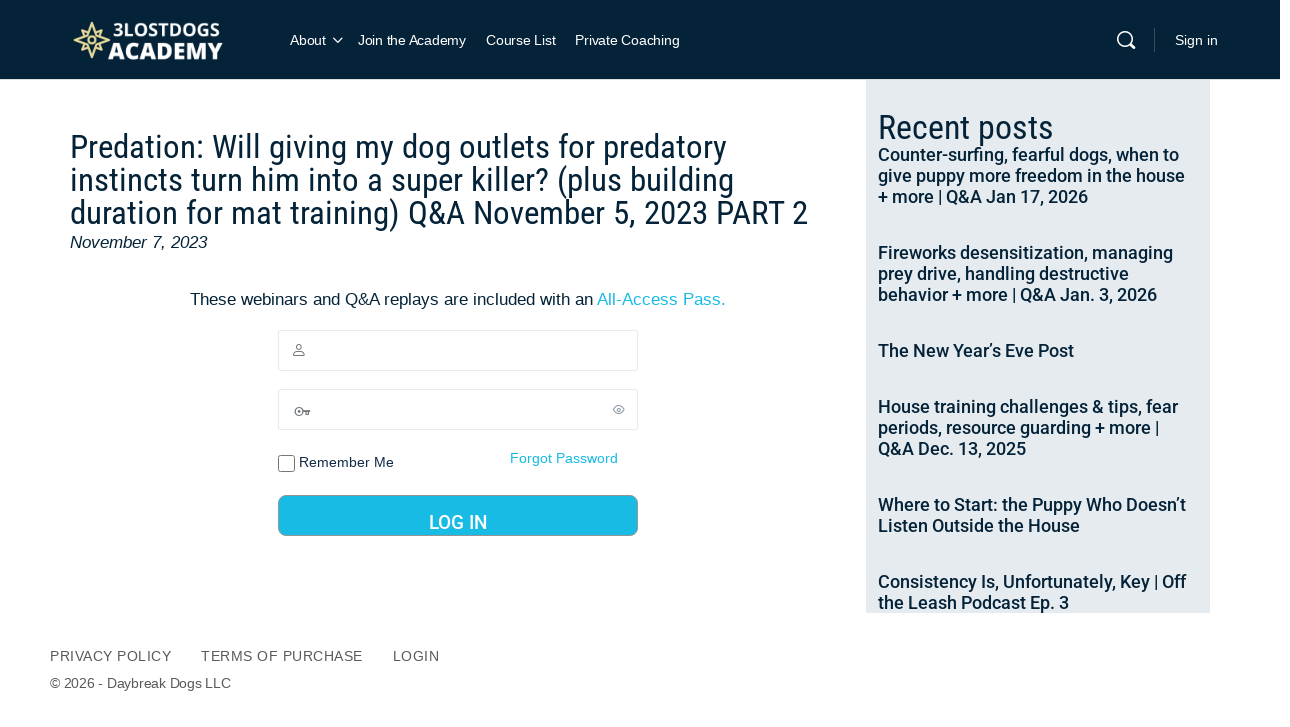

--- FILE ---
content_type: text/css
request_url: https://3lostdogsacademy.com/wp-content/uploads/elementor/css/post-1527.css?ver=1769891016
body_size: 505
content:
.elementor-kit-1527{--e-global-color-primary:#639A67;--e-global-color-secondary:#042338;--e-global-color-text:#032030;--e-global-color-accent:#17BBE3;--e-global-color-23ffdca:#E6EBF0;--e-global-color-6231169:#E3D746;--e-global-color-dd837b3:#ED6368;--e-global-color-c009269:#D2EBD4;--e-global-color-9259c64:#C2E8F1;--e-global-color-886f538:#2383A8;--e-global-color-a281c54:#D14E24;--e-global-color-c04b22b:#FFCF00;--e-global-color-160aeee:#ECE9E4;--e-global-typography-primary-font-family:"Roboto Condensed";--e-global-typography-primary-font-weight:500;--e-global-typography-secondary-font-family:"Roboto Slab";--e-global-typography-secondary-font-weight:400;--e-global-typography-text-font-family:"Roboto";--e-global-typography-text-font-weight:400;--e-global-typography-accent-font-family:"Roboto";--e-global-typography-accent-font-weight:500;font-family:"Verdana", Sans-serif;font-size:17px;font-weight:normal;}.elementor-kit-1527 button,.elementor-kit-1527 input[type="button"],.elementor-kit-1527 input[type="submit"],.elementor-kit-1527 .elementor-button{background-color:var( --e-global-color-accent );font-family:"Roboto", Sans-serif;font-size:19px;text-transform:uppercase;text-decoration:none;}.elementor-kit-1527 button:hover,.elementor-kit-1527 button:focus,.elementor-kit-1527 input[type="button"]:hover,.elementor-kit-1527 input[type="button"]:focus,.elementor-kit-1527 input[type="submit"]:hover,.elementor-kit-1527 input[type="submit"]:focus,.elementor-kit-1527 .elementor-button:hover,.elementor-kit-1527 .elementor-button:focus{background-color:var( --e-global-color-6231169 );}.elementor-kit-1527 e-page-transition{background-color:#FFBC7D;}.elementor-kit-1527 p{margin-block-end:17px;}.elementor-kit-1527 h1{color:var( --e-global-color-secondary );font-family:"Roboto Condensed", Sans-serif;font-size:38px;font-weight:normal;}.elementor-kit-1527 h2{color:var( --e-global-color-secondary );font-family:"Roboto Condensed", Sans-serif;font-size:38px;font-weight:normal;}.elementor-kit-1527 h3{color:var( --e-global-color-secondary );font-size:34px;font-weight:normal;}.elementor-kit-1527 h4{color:var( --e-global-color-a281c54 );font-family:"Roboto Condensed", Sans-serif;font-size:26px;font-weight:400;}.elementor-section.elementor-section-boxed > .elementor-container{max-width:1140px;}.e-con{--container-max-width:1140px;}.elementor-widget:not(:last-child){margin-block-end:20px;}.elementor-element{--widgets-spacing:20px 20px;--widgets-spacing-row:20px;--widgets-spacing-column:20px;}{}h1.entry-title{display:var(--page-title-display);}@media(max-width:1024px){.elementor-section.elementor-section-boxed > .elementor-container{max-width:1024px;}.e-con{--container-max-width:1024px;}}@media(max-width:767px){.elementor-kit-1527{font-size:17px;}.elementor-kit-1527 p{margin-block-end:19px;}.elementor-kit-1527 h2{font-size:31px;}.elementor-kit-1527 h3{font-size:29px;}.elementor-kit-1527 h4{font-size:23px;}.elementor-section.elementor-section-boxed > .elementor-container{max-width:767px;}.e-con{--container-max-width:767px;}}

--- FILE ---
content_type: text/css
request_url: https://3lostdogsacademy.com/wp-content/uploads/elementor/css/post-8560.css?ver=1769891595
body_size: 553
content:
.elementor-8560 .elementor-element.elementor-element-84b179f{--display:flex;--flex-direction:row;--container-widget-width:calc( ( 1 - var( --container-widget-flex-grow ) ) * 100% );--container-widget-height:100%;--container-widget-flex-grow:1;--container-widget-align-self:stretch;--flex-wrap-mobile:wrap;--align-items:stretch;--gap:10px 10px;--row-gap:10px;--column-gap:10px;--padding-top:0px;--padding-bottom:0px;--padding-left:0px;--padding-right:0px;}.elementor-8560 .elementor-element.elementor-element-b30be4d{--display:flex;--margin-top:0px;--margin-bottom:0px;--margin-left:0px;--margin-right:0px;--padding-top:50px;--padding-bottom:30px;--padding-left:0px;--padding-right:0px;}.elementor-8560 .elementor-element.elementor-element-7a55629 .elementor-heading-title{font-family:"Roboto Condensed", Sans-serif;font-size:33px;font-weight:normal;}.elementor-8560 .elementor-element.elementor-element-6d8bd94 .elementor-icon-list-icon{width:14px;}.elementor-8560 .elementor-element.elementor-element-6d8bd94 .elementor-icon-list-icon i{font-size:14px;}.elementor-8560 .elementor-element.elementor-element-6d8bd94 .elementor-icon-list-icon svg{--e-icon-list-icon-size:14px;}.elementor-8560 .elementor-element.elementor-element-6d8bd94 .elementor-icon-list-item{font-style:italic;}.elementor-8560 .elementor-element.elementor-element-7fd644d{--display:flex;--margin-top:0px;--margin-bottom:0px;--margin-left:21px;--margin-right:0px;--padding-top:0px;--padding-bottom:0px;--padding-left:12px;--padding-right:11px;}.elementor-8560 .elementor-element.elementor-element-7fd644d:not(.elementor-motion-effects-element-type-background), .elementor-8560 .elementor-element.elementor-element-7fd644d > .elementor-motion-effects-container > .elementor-motion-effects-layer{background-color:var( --e-global-color-23ffdca );}.elementor-8560 .elementor-element.elementor-element-ef8e0a4{--spacer-size:30px;}.elementor-8560 .elementor-element.elementor-element-e552be6{--grid-row-gap:35px;width:var( --container-widget-width, 97.139% );max-width:97.139%;--container-widget-width:97.139%;--container-widget-flex-grow:0;--grid-column-gap:30px;}.elementor-8560 .elementor-element.elementor-element-e552be6 .elementor-posts-container .elementor-post__thumbnail{padding-bottom:calc( 0.66 * 100% );}.elementor-8560 .elementor-element.elementor-element-e552be6:after{content:"0.66";}.elementor-8560 .elementor-element.elementor-element-e552be6 .elementor-post__thumbnail__link{width:100%;}.elementor-8560 .elementor-element.elementor-element-e552be6.elementor-posts--thumbnail-left .elementor-post__thumbnail__link{margin-right:20px;}.elementor-8560 .elementor-element.elementor-element-e552be6.elementor-posts--thumbnail-right .elementor-post__thumbnail__link{margin-left:20px;}.elementor-8560 .elementor-element.elementor-element-e552be6.elementor-posts--thumbnail-top .elementor-post__thumbnail__link{margin-bottom:20px;}.elementor-8560 .elementor-element.elementor-element-e552be6 .elementor-post__title, .elementor-8560 .elementor-element.elementor-element-e552be6 .elementor-post__title a{font-family:"Roboto", Sans-serif;font-weight:500;}@media(min-width:768px){.elementor-8560 .elementor-element.elementor-element-b30be4d{--width:69.163%;}.elementor-8560 .elementor-element.elementor-element-7fd644d{--width:30.62%;}}@media(max-width:767px){.elementor-8560 .elementor-element.elementor-element-84b179f{--align-items:center;--container-widget-width:calc( ( 1 - var( --container-widget-flex-grow ) ) * 100% );--gap:3px 3px;--row-gap:3px;--column-gap:3px;--padding-top:0px;--padding-bottom:0px;--padding-left:0px;--padding-right:0px;}.elementor-8560 .elementor-element.elementor-element-b30be4d{--padding-top:50px;--padding-bottom:30px;--padding-left:15px;--padding-right:15px;}.elementor-8560 .elementor-element.elementor-element-7a55629 .elementor-heading-title{font-size:27px;}.elementor-8560 .elementor-element.elementor-element-7fd644d{--margin-top:0px;--margin-bottom:0px;--margin-left:0px;--margin-right:0px;--padding-top:15px;--padding-bottom:15px;--padding-left:15px;--padding-right:15px;}.elementor-8560 .elementor-element.elementor-element-e552be6 .elementor-posts-container .elementor-post__thumbnail{padding-bottom:calc( 0.5 * 100% );}.elementor-8560 .elementor-element.elementor-element-e552be6:after{content:"0.5";}.elementor-8560 .elementor-element.elementor-element-e552be6 .elementor-post__thumbnail__link{width:100%;}}

--- FILE ---
content_type: text/css
request_url: https://3lostdogsacademy.com/wp-content/plugins/buddyboss-platform-pro/includes/integrations/zoom/assets/css/bp-zoom.min.css?ver=2.6.40
body_size: 14583
content:
.bp-zoom-meeting-container{display:-webkit-box;display:-ms-flexbox;display:flex;-ms-flex-flow:row wrap;flex-flow:row wrap;background:#fff;border:1px solid #e7e9ec;border-radius:4px}#page .bp-zoom-meeting-container .bp-navs{-webkit-box-flex:0;-ms-flex:0 0 100%;flex:0 0 100%;min-height:1px;border:0;padding:0 20px;border-radius:4px 4px 0 0;background:#fff;border-bottom:1px solid #e7e9ec;margin:0}#page .bp-zoom-meeting-container .bp-navs a{line-height:1;padding:16px 0}#page .bp-zoom-meeting-container .bp-navs .bp-zoom-switch-type a{padding:6px}#bp_zoom_meeting_form{margin:0;height:100%;position:relative}.bp-zoom-meeting-search.subnav-search{padding:20px}#main .bp-zoom-meeting-members-listing #meetings-list{max-height:70vh;overflow:auto;margin:0;padding:0;text-align:initial;margin-bottom:40px}.bp-zoom-meeting-members-listing .meeting-timezone{font-size:12px;color:#122b46;text-align:center;display:block;padding:6px 20px;background-color:#f5f6f7;border-top:1px solid #e7e9ec;border-radius:0 0 0 4px;position:absolute;bottom:0;left:0;z-index:12;width:100%}.all-meetings .meeting-item .meeting-meta-wrap{position:relative}.all-meetings .meeting-item .recurring-meeting-label{padding:0;height:8px;width:8px;border-radius:50%;position:absolute;right:0;top:2px}.all-meetings .meeting-item .recurring-meeting-label+.meeting-date{margin-right:12px}.all-meetings .meeting-item .live-meeting-label{background-color:#ef3e46;color:#fff;padding:3px 6px;height:auto;line-height:1;min-height:1px;display:inline-flex;align-items:center;font-size:10px;font-weight:700;letter-spacing:.5px;border:1px solid transparent;outline:0;vertical-align:middle;transition:.3s all;border-radius:5px}.all-meetings .meeting-item .bp-zoom-meeting-view-recordings{margin-left:7px}.meeting-topic{display:flex;align-items:center;justify-content:space-between;margin-bottom:10px}.meeting-topic .meeting-title{font-size:14px;color:#122b46;letter-spacing:-.24px;line-height:1.4;white-space:nowrap;overflow:hidden;text-overflow:ellipsis;width:80%}.meeting-topic .meeting-title:after{content:"";position:absolute;width:100%;height:100%;left:0;top:0}.recurring-meeting-label{padding:3px 6px;height:auto;line-height:1;min-height:1px;display:inline-flex;align-items:center;font-size:11px;font-weight:400;letter-spacing:.45px;background-color:#ffbf1b;border:1px solid transparent;outline:0;vertical-align:middle;-webkit-appearance:none;color:#fff;transition:.3s all;border-radius:20px}.in-progress-meeting-label{padding:3px 6px;height:auto;line-height:1;min-height:1px;display:inline-flex;align-items:center;font-size:10px;font-weight:700;letter-spacing:-.17px;background-color:#ef3f46;border:1px solid transparent;outline:0;vertical-align:middle;-webkit-appearance:none;color:#fff;transition:.3s all;border-radius:5px}#main a.button.view-recordings.bp-zoom-meeting-view-recordings{padding:3px 6px;height:auto;line-height:1;min-height:1px;display:inline-flex;align-items:center;font-size:10px;font-weight:700;letter-spacing:-.17px;position:relative;z-index:12}.bp-zoom-meeting-view-recordings .record-count{margin-left:3px}.view-recordings .dashicons{font-size:14px;width:14px;height:14px}.bp-zoom-meeting-container .bb-title-wrap{margin:-20px -20px 20px;border-bottom:1px solid #e7e9ec;padding:6px 20px;min-height:66px;display:flex;align-items:center}.bp-zoom-meeting-container .bb-title-wrap .bb-title{margin:0;line-height:1.4;font-size:18px;font-weight:500;letter-spacing:-.24px}.bp-zoom-meeting-container .bb-title-wrap .bb-title>.recurring-meeting-label{margin-left:10px}.bp-zoom-meeting-container .bb-meeting-occurrence,.bp-zoom-meeting-container .bb-timezone{font-size:12px;color:#939597;letter-spacing:-.24px;line-height:1;margin-top:3px}.meeting-actions-list a{font-size:13px;font-weight:inherit;color:#939597;letter-spacing:-.24px;line-height:1;margin-bottom:1px;padding:10px 14px;display:block}.meeting-actions-list a:hover{background-color:#f5f5f5}.meeting-actions-list i{font-size:16px;margin-right:10px;min-width:22px}.meeting-actions-list .delete i{font-size:18px}#main #bp-zoom-meeting-occurs-on-month label,#main .bp-zoom-meeting-end-date-time-wrap label{font-size:14px;font-weight:400;letter-spacing:-.24px;margin:0 0 20px;display:flex;align-items:center}#bp-zoom-meeting-occurs-on-month .bs-styled-radio:checked+label:after,.bp-zoom-meeting-end-date-time-wrap .bs-styled-radio:checked+label:after{top:13px}.bb-field-wrap.end-date-picker{margin:0 0 0 13px}#bp-zoom-meeting-end-times,#bp-zoom-meeting-occurs-on-month select{margin:0 12px;width:auto!important}.bp-zoom-meeting-recurring-sub-options #bp-zoom-meeting-occurs-on-week>label{display:inline-block;margin-right:15px;min-width:62px}#main .bb-meeting-options-wrap .bp-zoom-meeting-registration-options>label{display:block;position:relative;padding-left:32px}#main .bb-meeting-options-wrap .bp-zoom-meeting-registration-options>label:before{left:0;top:3px;position:absolute}#main .bb-meeting-options-wrap .bp-zoom-meeting-registration-options>label:after{top:7px}.bp-zoom-delete-occurrence-popup #bp-zoom-all-meeting-delete.loading:after{font:normal normal 400 14px/1 bb-icons;speak:none;display:inline-block;margin:0 0 0 10px;text-decoration:inherit;text-transform:none;-webkit-font-smoothing:antialiased;-moz-osx-font-smoothing:grayscale;content:"\ef30";animation:spin 2s infinite linear}#main label[for=bp-zoom-meeting-weekly-days-sun]{margin-top:10px}select#bp-zoom-meeting-monthly-week{margin-left:0;margin-right:0}.copy-invitation-link,.copy-link-wrap,span.no-pass-required{display:flex;align-items:center;flex-flow:row wrap}a.button.primary.join-meeting-in-app{min-width:200px;margin-left:6px}a.button.primary.join-meeting-in-app.small{margin-right:6px;min-width:auto}.zoom-meeting-block a.button.primary.join-meeting-in-app{margin-left:0}a.button.outline.join-meeting-in-browser{min-width:220px}.copy-invitation-link{font-size:13px;margin-left:auto}.copy-invitation-link .bb-icon{font-size:16px;margin-right:6px}#meeting-invitation-container{background:#fbfbfc;border:1px solid #eef0f3;border-radius:3px}#meeting-invitation{width:100%;background:0 0;border:0;resize:none;margin:0 0;min-height:58vh;font-size:13px;color:#122b46;letter-spacing:-.24px;line-height:19px;padding:20px}.copy-invitation-popup .bb-zm-model-footer{display:flex;align-items:center;justify-content:space-between;border:0}#meetings-list .load-more{display:none}.bzm-white-popup{position:relative;background:#fff;padding:20px 30px 25px;width:auto;max-width:600px;margin:20px auto;border-radius:4px;overflow:hidden;border:1px solid #d2d4d6;box-shadow:0 6px 24px 0 rgba(18,43,70,.1)}.bzm-white-popup button.mfp-close{box-shadow:none;right:10px;left:auto;top:10px}.bzm-white-popup .recording-list-row-wrap{overflow:auto;max-height:62vh;border:0;margin:0 -30px;padding:20px 30px 0}.bzm-white-popup .recording-list-row-group{border-bottom:1px solid #eef0f3;padding:20px 0}.bzm-white-popup .recording-list-row-group:first-child{padding-top:0}.bzm-white-popup .recording-list-row-group:last-child{border-bottom:0}.bzm-white-popup .recording-list-row-group h4.clip_title{font-size:17px;font-weight:500;margin:0 0 20px}.bzm-white-popup .recording-list-row-group .recording-list-row{padding-bottom:15px;margin-bottom:15px}.bzm-white-popup .recording-list-row-group .recording-list-row .bb-media-model-inner .bb-media-section{max-height:90vh;min-height:90vh}.bzm-white-popup .recording-list-row-group .recording-list-row .bb-media-model-inner .bb-media-section video{max-height:90vh;min-height:90vh}.bzm-white-popup .recording-list-row-group .recording-list-row:last-child{border-bottom:0;margin-bottom:0}.bzm-white-popup .recording-list-row-group .recording-list-row .pass-toggle{font-size:14px}.bzm-white-popup h2.clip_title{font-size:14px;font-weight:500;line-height:1;margin:2px 0 9px}.bzm-white-popup span.vdo-time{background:#122b46;border-radius:4px;font-size:10px;font-weight:500;color:#fff;letter-spacing:-.17px;text-align:center;padding:3px 6px;display:inline-block;margin-right:10px}.bzm-white-popup span.vdo-size{font-weight:500}.bzm-white-popup .button.downloadclip{font-size:13px;font-weight:500;min-height:28px;line-height:1;display:inline-flex;align-items:center;margin-top:8px;padding:0 16px 0 14px}.bzm-white-popup i.bb-icon-download{margin-right:6px;font-size:12px}header.bb-zm-model-header{background:#fafbfd;margin:-20px -30px 25px;padding:22px 30px;line-height:1;font-size:17px;font-weight:500;color:#122b46;letter-spacing:0}.bp-zoom-block-show-recordings{max-width:720px;padding-bottom:0}.bp-zoom-block-show-recordings header.bb-zm-model-header{margin-bottom:0;display:flex;align-items:center;padding-right:45px}.bp-zoom-block-show-recordings header.bb-zm-model-header .bp-meeting-title-recording-popup{padding-right:15px}.bp-zoom-block-show-recordings header.bb-zm-model-header>.bp-zoom-recordings-dates{margin-left:10px}@media screen and (max-width:540px){.bp-zoom-block-show-recordings button.mfp-close{right:0;top:0}.bp-zoom-block-show-recordings header.bb-zm-model-header{text-align:center;padding:12px 40px 12px 20px;flex-flow:column}.bp-zoom-block-show-recordings header.bb-zm-model-header>.bp-zoom-recordings-dates{float:none;display:block;margin:20px auto 0}}.copy-invitation-popup-block .mfp-close{display:none}.copy-invitation-popup-block .show-meeting-details{margin:10px 10px;box-shadow:none;right:10px;top:10px;position:absolute;display:block;color:#333}.copy-invitation-popup-block .show-meeting-details i{font-size:24px;opacity:.65}#zoom-instruction-container{border-radius:3px;font-size:14px;line-height:20px;max-height:55vh;min-height:45vh;overflow:auto;word-break:break-word}#zoom-instruction-container h3{font-size:18px;margin-bottom:.5rem}#zoom-instruction-container ol,#zoom-instruction-container p,#zoom-instruction-container ul{margin-bottom:1rem}#zoom-instruction-container .bp-feedback-v2 p{margin-bottom:0}#zoom-instruction-container>:last-child{margin-bottom:0}#zoom-instruction-container .wizard-img{background:#f5f5f5;padding:14px 10px;margin-bottom:2rem;text-align:center}#zoom-instruction-container .wizard-img img{max-width:100%}.bp-zoom-group-show-instructions{font-size:15px;color:#122b46;letter-spacing:-.22px;line-height:1.46;max-width:850px;padding:20px 24px 0}.bp-zoom-group-show-instructions header.bb-zm-model-header{margin:-20px -24px 0}.bp-zoom-group-show-instructions .mfp-close{box-shadow:none;font-size:0;opacity:1}.bp-zoom-group-show-instructions .mfp-close:before{content:"\e828";font-family:bb-icons;font-size:28px;font-weight:400}.bp-zoom-group-show-instructions .bp-step-nav-main .save-settings{display:none;float:right}.bp-zoom-group-show-instructions .bp-step-nav-main.last-tab .save-settings{display:inline-block}.bp-zoom-group-show-instructions .bb-group-zoom-settings-container{margin:20px 0 0}.bp-zoom-group-show-instructions .bb-group-zoom-settings-container .bb-field-wrap label{color:#4d5c6d}.bp-zoom-group-show-instructions .bb-group-zoom-settings-container .bb-field-wrap .bp-input-wrap input{width:100%}.bp-zoom-group-show-instructions .bb-group-zoom-settings-container .bb-field-wrap .copy-toggle>input{padding-right:44px}.bp-zoom-group-show-instructions .bb-group-zoom-settings-container .bb-field-wrap .bp-input-wrap{display:flex;align-items:center}.bp-zoom-group-show-instructions .bb-group-zoom-settings-container .bb-field-wrap .bp-input-wrap .bb-guide-icon{margin-left:15px}.bp-zoom-group-show-instructions .bb-group-zoom-settings-container .bb-field-wrap .bp-input-wrap .bb-guide-icon [class*=bb-icon]{color:#1e2132;font-size:16px;opacity:.25}.bp-zoom-group-show-instructions .bb-group-zoom-settings-container .bb-field-wrap .bp-input-wrap .bb-guide-icon:hover [class*=bb-icon]{opacity:1}.bp-zoom-group-show-instructions .bb-group-zoom-settings-container .bb-field-wrap .bp-input-wrap .bb-guide-icon:after{font-size:11px;text-align:center;white-space:normal;width:145px}.bp-zoom-group-show-instructions .bb-group-zoom-settings-container .bb-field-wrap .bp-input-wrap select{width:100%}.bp-zoom-group-show-instructions .bb-group-zoom-settings-container .bb-field-wrap .is-disabled{pointer-events:none;background-color:#f2f4f5}.bp-zoom-group-show-instructions .bb-group-zoom-settings-container .bb-field-wrap.bb-zoom_account-email .bb-icon-spinner{display:none;margin-left:5px;height:18px;width:18px}.bp-zoom-group-show-instructions .bb-group-zoom-settings-container .bb-field-wrap.bb-zoom_account-email.loading .bb-icon-spinner{display:inline-block;vertical-align:middle}.no-pass-required i{font-size:17px;height:16px;width:16px;margin-right:3px}.video-info-wrap{display:flex;align-items:center;justify-content:space-between;max-width:220px;margin-bottom:20px}.video-info-wrap:last-child{margin-bottom:5px}.meeting-date{font-size:12px}.bb-meeting-option{display:flex;margin-bottom:16px;margin-left:-3px}.bb-meeting-option i{font-size:16px;width:15px;height:15px;line-height:1;margin-right:6px}.bb-meeting-option .bb-icon-check{color:#05d786}.toggle-password i{margin-right:6px;font-size:16px}.show-password .recording-password{font-family:Monaco,Consolas,"Courier New",Courier,monospace;font-size:13px;background:#f0f1f6;padding:5px 8px;border-radius:4px;margin-left:1px;min-width:105px;display:inline-block;line-height:1;border:1px solid #ddd}.bb-meeting-option.no{font-size:14px;color:#a3a5a9}.meeting-actions-anchor{color:#939597}.meeting-actions-anchor i{font-size:16px}.bp-zoom-meeting-right-top{padding:20px}#bp-zoom-create-meeting-wrapper{display:none}.meeting-actions{line-height:1;margin-left:auto;position:relative}.meeting-actions .meeting-actions-list{display:none;margin:0;position:absolute;background:#fff;box-shadow:0 2px 7px 1px rgba(0,0,0,.05),0 6px 32px 0 rgba(18,43,70,.1);border-radius:4px;padding:5px 0;min-width:200px;right:-20px;top:35px;z-index:119;list-style:none}.meeting-actions .meeting-actions-list.open{display:block}.meeting-actions .meeting-actions-list:before{content:" ";position:absolute;width:0;height:0;top:0;right:27px;border:6px solid #000;border-color:#fff #fff transparent transparent;-webkit-transform-origin:0 0;-ms-transform-origin:0 0;transform-origin:0 0;-webkit-transform:rotate(-45deg);-ms-transform:rotate(-45deg);transform:rotate(-45deg);box-shadow:2px -3px 3px 0 rgba(0,0,0,.02);z-index:1002}.meeting-actions ul{list-style:none;margin:0;padding:0}#meetings-list li{margin:0 0 1px;padding:11px 20px;position:relative}#meetings-list li.current,#meetings-list li:hover{background:#f5f6f7}.meeting-item-col.meeting-meta-wrap{display:flex;justify-content:space-between;font-size:13px;color:#939597;letter-spacing:-.22px;line-height:1}.bp-zoom-meeting-search-form{background-color:#fff;border:1px solid #dedfe2;box-shadow:none;border-radius:100px;margin:0;position:relative}.bp-zoom-meeting-search-form #bp_zoom_meeting_search{background-size:14px;background-position:left 12px center;background-color:#fbfbfc;height:32px;padding-left:2rem;width:100%;min-width:210px;border-radius:100px;border:0}.bp-zoom-meeting-search-form .nouveau-search-submit{padding:0;position:absolute!important;width:30px;height:33px;opacity:0;left:0;z-index:10;overflow:hidden}.bp-zoom-meeting-left{border-right:1px solid #e7e9ec;min-width:0;flex:0 0 360px;position:relative}@media (min-width:1081px){.bp-zoom-meeting-left-inner{min-height:65vh}.has-sidebar .bp-zoom-meeting-left{flex:0 0 300px}.has-sidebar a.bb-invitation-url{max-width:55%}.has-sidebar .bp_zoom_countdown>span{margin:0 2px}.has-sidebar .bp_zoom_countdown .position{margin:0 2px;width:28px}.has-sidebar .bp_zoom_countdown span.digit{font-size:24px}}.bp-zoom-meeting-right{flex:1;min-width:0}.meeting-item-container h2{text-transform:capitalize}.meeting-item-container .load-more{margin:0 auto 10px;width:100%;border-top:1px solid #e7e9ec}.meeting-item-container .load-more .button{max-width:230px;margin:0 auto;margin-top:20px}#buddypress .meeting-item-container .load-more .button{display:block}.meeting-item-table{min-width:520px}.meeting-item-table .meeting-item-header{display:-webkit-box;display:-ms-flexbox;display:flex;border-bottom:1px solid #e7e9ec;padding:0 0 8px}.meeting-item-table .meeting-item-header .meeting-item-head{font-size:12px;color:#939597;flex-basis:25%;text-transform:uppercase}.meeting-item-table .meeting-item{margin:0;border-bottom:1px solid #e7e9ec;padding:15px 0;display:-webkit-box;display:-ms-flexbox;display:flex;-webkit-box-align:center;-ms-flex-align:center;align-items:center}.meeting-item-table .meeting-item:last-child{border-bottom:0}.meeting-item-table .meeting-item .meeting-item-col{-ms-flex-preferred-size:25%;flex-basis:25%;font-size:14px;line-height:1.3;color:#4d5c6d;padding:0 5px}.meeting-item-table .meeting-item .meeting-item-col .meeting-link{font-size:15px;color:#122b46}.meeting-item-table .meeting-item .meeting-item-col.meeting-action{text-align:center;padding:0 5px}.meeting-item-table .meeting-item .meeting-item-col.meeting-action .bp-zoom-meeting-view-recordings{margin-top:10px}.meeting-item-table .meeting-item .meeting-item-col .show-recordings{margin-top:10px}.meeting-item-table .recording-list{display:flex;flex:auto;border-bottom:1px solid #e7e9ec;padding:15px 0;background-color:#fff;margin-top:-1px;flex-flow:column}.meeting-item-table .recording-list .recording-list-row-wrap{display:table;table-layout:fixed;width:100%}.meeting-item-table .recording-list .recording-list-row{display:table-row;width:100%}.meeting-item-table .recording-list .recording-list-row .bb-media-model-inner .bb-media-section{max-height:90vh;min-height:90vh}.meeting-item-table .recording-list .recording-list-row .bb-media-model-inner .bb-media-section video{max-height:90vh;min-height:90vh}.meeting-item-table .recording-list .recording-list-row-col{display:table-cell;text-align:center;border-bottom:1px solid #e7e9ec;padding:10px 0}.meeting-item-table .recording-list .recording-list-row-col p{margin-bottom:0}.meeting-item-table .recording-list:empty{display:none}.single-meeting-item-table{min-width:auto}.single-meeting-item-table .single-meeting-item{border-bottom:1px solid #e7e9ec;margin-bottom:15px;padding:0 0 15px 0;display:flex;flex-flow:row wrap}.single-meeting-item-table .single-meeting-item:last-child{border-bottom:0}.single-meeting-item-table .meeting-item-head{font-size:13px;font-weight:400;color:#939597;line-height:1.5;letter-spacing:-.19px;margin:0;flex:0 0 220px;padding-right:20px}.single-meeting-item-table .meeting-item-col{font-size:14px;color:#122b46;letter-spacing:-.21px;line-height:1.2;flex:1;min-width:0}.single-meeting-item-table .meeting-buttons-wrap .bb-recordings-wrap{margin-left:15px}.z-form-row-action{display:flex;align-items:center;min-height:20px}.z-form-row-action .hide-pass:not(.on),.z-form-row-action .hide-password:not(.on),.z-form-row-action .show-pass:not(.on),.z-form-row-action .show-password:not(.on){display:none}.z-form-row-action .hide-password{font-size:20px;line-height:1}.z-form-row-action .pass-toggle{margin-left:auto}#bp-zoom-single-meeting-wrapper{min-height:-webkit-calc(45vh + 65px);min-height:calc(45vh + 65px)}#bp-zoom-single-meeting-wrapper:empty{text-align:center}#bp-zoom-single-meeting-wrapper:empty:before{font:normal normal 400 20px/1 bb-icons;speak:none;display:inline-block;margin:0 auto;text-decoration:inherit;text-transform:none;-webkit-font-smoothing:antialiased;-moz-osx-font-smoothing:grayscale;content:"\ef30";animation:spin 2s infinite linear}#main .meeting-buttons-wrap{padding:0;margin-bottom:0}#main .meeting-buttons-wrap .button{font-size:14px}#main .meeting-buttons-wrap:empty{display:none}#bp-zoom-create-meeting-button{display:flex;align-items:center;font-size:14px;letter-spacing:-.24px}#bp-zoom-create-meeting-button i{font-size:18px;margin-right:5px}.bb-meeting-actions-wrap{display:-webkit-box;display:-ms-flexbox;display:flex;-webkit-box-pack:justify;-ms-flex-pack:justify;justify-content:space-between;margin:15px 0}.bb-meeting-actions-wrap h2{margin:0}.bb-add-meeting{display:inline-block}#zmmtg-root{display:none}.bp-wrap-duration{display:flex;flex-wrap:nowrap;justify-content:flex-start;align-content:center;align-items:center}.bp-wrap-duration .bb-field-wrap{display:flex;flex-wrap:nowrap;justify-content:flex-start;align-content:center;align-items:center;margin:0 15px 0 0}.bp-wrap-duration .bb-field-wrap label{margin:0 4px;font-size:15px;font-weight:400;color:#939597;letter-spacing:-.22px}#main .bp-wrap-duration input,#main .bp-wrap-duration select{background-image:url(../images/arrow-down.svg);background-repeat:no-repeat;background-position:right 1rem center;padding-right:40px}.bb-group-zoom-settings-container .bb-field-wrap{display:flex;flex-wrap:nowrap;justify-content:flex-start;align-content:center;margin:0 0 15px}.bb-group-zoom-settings-container .bb-field-wrap label{flex:0 0 180px;font-size:14px!important;font-weight:400;color:#939597;letter-spacing:-.22px;margin:10px 0 0!important;padding-right:20px}.bb-group-zoom-settings-container .bb-field-wrap input{margin:0!important;font-size:14px!important;color:#122b46;letter-spacing:-.24px}.bb-group-zoom-settings-container .bb-field-wrap .bp-input-wrap{flex:1;min-width:0}.bb-group-zoom-settings-container .bp-group-zoom-settings+.bb-sep-line{margin-top:25px}.bb-group-zoom-settings-container label[for=bp-edit-group-zoom]{display:flex!important}.bb-group-zoom-settings-container label[for=bp-edit-group-zoom] span{padding-top:2px}.bb-group-zoom-settings-container .bp-zoom-group-button-wrap{display:flex;align-items:center;flex-flow:row wrap}.bb-group-zoom-settings-container .bp-zoom-group-button-wrap .button{font-size:14px}.bb-group-zoom-settings-container .show-zoom-instructions{margin-left:auto;margin-right:10px}.bb-group-zoom-settings-container .bp-zoom-group-check-connection{font-size:14px;display:inline-flex;align-items:center}.bb-group-zoom-settings-container .bp-zoom-group-check-connection i{font-size:18px;margin-right:6px}#bp-zoom-meeting-end-date-time{background-image:url(../images/arrow-down.svg);background-repeat:no-repeat;background-position:right 1rem center;padding-right:40px}#main .bb-field-wrap #bp-zoom-meeting-timezone,#main div.bb-field-wrap .bp-wrap-duration input,#main div.bb-field-wrap .bp-wrap-duration select{color:#122b46;font-size:14px;letter-spacing:-.24px;line-height:1.714}.zoom-meeting-block{background:#fff;border:1px solid #e7e9ec;border-radius:4px;padding:25px;margin-bottom:15px;display:flex;flex-flow:row wrap;align-items:center}.zoom-meeting-block h2{font-size:20px;font-weight:500;margin:0 0 5px!important}.zoom-meeting-block h2>.recurring-meeting-label{margin-left:10px}.zoom-meeting-block .bb-meeting-date,.zoom-meeting-block .bb-meeting-occurrence{font-size:14px;color:#939597;letter-spacing:-.24px;line-height:1.5}.zoom-meeting-block .meeting-actions .button{letter-spacing:-.24px;margin-right:3px;margin-bottom:10px}.zoom-meeting-block .bp-zoom-meeting-recording-fetch a.show-recordings{margin-bottom:10px}.zoom-meeting-block .live-meeting-label{background-color:#ef3e46;color:#fff;padding:3px 6px;height:auto;line-height:1;min-height:1px;display:inline-flex;align-items:center;font-size:10px;font-weight:700;letter-spacing:.5px;border:1px solid transparent;outline:0;vertical-align:middle;transition:.3s all;border-radius:5px}#bp_zoom_meeting_form p.description,#bp_zoom_meeting_form ul.description{font-size:15px;color:#a3a5a9;list-style-position:inside;margin-left:2px}.bp-toggle-meeting-password-wrap{position:relative}#main #bp-zoom-meeting-password{margin:0;padding-right:40px}.bp-toggle-meeting-password{color:inherit;position:absolute;right:0;top:0;height:40px;width:40px;text-align:center;display:flex;align-items:center;justify-content:center;opacity:.6}.bp-toggle-meeting-password.bb-eye .bb-icon-eye{display:none}.bp-toggle-meeting-password:not(.bb-eye) .bb-icon-eye-slash{display:none}.bp-toggle-meeting-password .bb-icon-eye,.bp-toggle-meeting-password .bb-icon-eye-slash{font-size:18px}.zoom-meeting-block-info{flex:1;min-width:120px;margin-bottom:10px}.zoom-meeting-block-right{margin:0 auto;text-align:right}.zoom-meeting-block-right .bp-zoom-meeting-recording-fetch,.zoom-meeting-block-right .meeting-actions{display:inline-block;vertical-align:top;margin-left:5px;margin-top:10px;text-align:center}.zoom-meeting-block-right>.show-recordings{margin-top:10px}.bp_zoom_countdown>span.countDays{min-width:98px}.bp_zoom_countdown>span.countDays.digits-2{min-width:78px}.copy-link-wrap a{word-break:break-word;max-width:70%}.countdownHolder{margin:0 0 0 auto;font-size:30px}.bp_zoom_countdown{display:flex;align-items:center;justify-content:center;margin-bottom:auto}.meeting-buttons-wrap .bp_zoom_countdown{margin-bottom:-10px}span.bb-zoom-host{background:#eef0f3;border-radius:11px;font-size:11px;font-weight:600;color:#4d5c6d;letter-spacing:-.26px;line-height:1;display:inline-block;padding:6px 20px;margin-bottom:12px}.bp_zoom_countdown>span{display:flex;flex-flow:row wrap;justify-content:center;min-width:78px;max-width:78px;margin:0 5px}.bp_zoom_countdown .countdown_label{flex:0 0 100%;order:3;font-size:11px;font-weight:500;color:#939597;line-height:1;letter-spacing:-.19px;margin-top:8px;text-transform:uppercase;text-align:center}.bp_zoom_countdown .position{background:#eef0f3;border-radius:3px;height:60px;width:28px;text-align:center;display:flex;align-items:center;justify-content:center;margin:0 2px;position:relative}.bp_zoom_countdown span.position:after{opacity:.4;background:#d0d3d6;border-radius:3px 3px 0 0;content:"";position:absolute;top:0;left:0;height:50%;width:100%}.bp_zoom_countdown .countDiv:empty{display:none}.bp_zoom_countdown span.digit{z-index:2;position:absolute;margin-top:auto;margin-bottom:auto;left:auto;right:auto;top:auto!important;bottom:auto;font-size:26px;font-weight:500;letter-spacing:-.45px}#bp-zoom-dropdown-options-loader{display:none;line-height:1;margin-left:10px}.recording-list-row-wrap{border-bottom:1px solid #e7e9ec;padding-bottom:20px;margin-bottom:20px}.recording-list-row-wrap:last-child{border-bottom:0;margin-bottom:0}.recording-list-row-wrap .bb-internal-model{justify-content:center}.recording-list-row-wrap .bb-media-model-container{margin:auto;max-width:90%;width:100%}.recording-list-row,.recording-preview-info{display:flex;flex-flow:row wrap}.recording-list-info,.recording-preview-info{flex:1;min-width:0}.recording-preview-info{padding:6px 0 0 20px}.recording-button-wrap{margin-left:auto}.recording-button-wrap .button{letter-spacing:-.24px;font-weight:500;display:inline-flex;align-items:center;margin-left:4px;font-size:13px;min-height:28px;line-height:1;margin-top:8px;padding:0 16px 0 14px}.recording-button-wrap i{margin-right:6px;font-size:12px}span.select-recorded-text{font-size:14px}.recording-list-info{display:flex;flex-flow:column}.recording-preview-img{line-height:1;position:relative;height:80px;border-radius:3px}.recording-preview-img img{display:block;width:136px;height:82px}.recording-preview-img .play_btn,.recording-preview-img .play_btn_link{position:absolute;height:100%;width:100%;top:0;left:0;line-height:1;opacity:0}span.triangle-play-icon{position:absolute;left:7px;bottom:6px;font-size:12px;transition:50ms all linear;width:28px;height:28px;line-height:27px;vertical-align:middle;text-align:center;border-radius:50px;background:#fff;color:#007cff;border:1px solid #007cff;box-shadow:0 1px 3px rgba(0,0,0,.25)}span.triangle-play-icon:before{margin-right:-3px}.recording-preview-img:hover span.triangle-play-icon{transition:50ms all linear;box-shadow:0 1px 5px rgba(0,0,0,.35)}#main h2.clip_title{font-size:15px;font-weight:500;line-height:1;margin:0 0 8px}.clip_date,.clip_description{font-size:12px;color:#939597;letter-spacing:-.21px;line-height:1;margin-bottom:6px}.bb-shared-screen-wrap{line-height:1;margin-top:auto;margin-bottom:10px}.bb-shared-screen-wrap a.bb-shared-screen{display:flex}.bb-shared-screen-wrap svg{margin-right:8px;margin-top:1px;min-width:18px}.bp-zoom-meeting-wrap .bp-zoom-recorded-label{display:flex;align-items:center;margin:0}.bb-video-time{background:#122b46;border-radius:4px;font-size:10px;color:#fff;letter-spacing:-.17px;text-align:center;position:absolute;top:58px;right:6px;padding:3px 7px;z-index:10}a.bb-shared-screen{font-size:13px;letter-spacing:-.24px}.bp-zoom-meeting-alt-host .select2-container{width:auto!important;min-width:100%}.bb-field-wrapper-inner{max-width:560px;margin:auto}.bb-field-wrapper-inner>.bb-field-wrap{display:flex;flex-flow:row wrap}.bb-field-wrapper-inner>.bb-field-wrap>label{flex:0 0 180px;padding-right:20px;font-size:14px;font-weight:400;color:#122b46;letter-spacing:-.21px;margin:6px 0 0}.bb-field-wrapper-inner>.bb-field-wrap>.bb-meeting-options-wrap{width:calc(100% - 180px)}.bp-meeting-fields-wrap hr{background:#eef0f3;height:1px}.bb-meeting-host-select-wrap{flex:1;min-width:0}.bb-toggle-switch{position:relative;display:inline-block;width:50px;height:25px;margin-left:auto}.bb-toggle-switch input{opacity:0;width:0;height:0}.bb-toggle-slider{border-radius:34px;position:absolute;cursor:pointer;top:0;left:0;right:0;bottom:0;background-color:#c8cbcf;transition:.4s}.bb-toggle-slider:before{border-radius:50%;position:absolute;content:"";height:21px;width:21px;left:2px;bottom:2px;background-color:#fff;-webkit-transition:.4s;transition:.4s;box-shadow:-1px 1px 3px 0 rgba(0,0,0,.22)}input:checked+.bb-toggle-slider{background-color:#007cff}input:checked+.bb-toggle-slider:before{-webkit-transform:translateX(25px);-ms-transform:translateX(25px);transform:translateX(25px)}.bb-video-fields-wrap{flex:1;min-width:0;max-width:270px}#main .bb-video-fields-wrap label{display:flex;align-items:center;margin:0;font-size:16px;font-weight:400;letter-spacing:-.27px}#main .bb-meeting-options-wrap label{font-size:16px;font-weight:400;letter-spacing:-.21px;display:flex}.bb-meeting-options-wrap .bb-field-wrap>label span{padding-top:2px}.bp-zoom-meeting-auto-recording-options{padding-left:30px}.bp-zoom-meeting-auto-recording-options label span{line-height:1.5}.bp-zoom-meeting-auto-recording-options .bs-styled-radio:checked+.bb-radio-label:after,.bp-zoom-meeting-auto-recording-options .bs-styled-radio:checked+label:after{top:4px}.bp-zoom-meeting-time-meridian-wrap{position:relative}.bp-zoom-meeting-time-meridian-wrap input{position:absolute;opacity:0}.bb-time-meridian{background:#fff;border:1px solid #dedfe2;border-radius:50%;width:42px;height:42px;display:inline-flex;align-items:center;justify-content:center;font-size:14px;font-weight:500;color:#d0d3d6;letter-spacing:-.24px;line-height:24px}input:checked+.bb-time-meridian{background:#007cff;border-color:#007cff;color:#fff}.bb-field-wrap.start-time-picker{width:115px}#main #bp-zoom-meeting-description{min-height:110px;padding:8px 12px}#bb-recurring-meeting-label{margin-top:0}.bb-recurring-meeting-text{font-size:16px;font-weight:400;letter-spacing:-.21px}.bp-zoom-meeting-recurring-options>.bb-field-wrap,.bp-zoom-meeting-recurring-sub-options>.bb-field-wrap{display:flex}.bp-zoom-meeting-recurring-options>.bb-field-wrap>label,.bp-zoom-meeting-recurring-sub-options>.bb-field-wrap>label{flex:0 0 180px;padding-right:20px;font-size:14px;font-weight:400;color:#122b46;letter-spacing:-.21px;margin:6px 0 0}.bb-meeting-input-wrap{flex:1;min-width:0}.bb-meeting-input-wrap input[type=text]:disabled{background:#f9f9f9!important}.bp-zoom-meeting-repeat-wrap .bb-meeting-input-wrap{display:flex;align-items:center}.bp-zoom-meeting-repeat-wrap select{width:auto!important;margin-right:10px}#bp-zoom-meeting-occurs-on-week span{font-size:16px;font-weight:400;letter-spacing:-.21px}#main .bp-zoom-meeting-members-listing .bp-messages{margin:10px 20px}a.bp-back-to-meeting-list{color:rgba(18,43,70,.4);line-height:1;margin-left:-10px;margin-right:10px;display:none}a.bp-back-to-meeting-list span{font-size:24px}a.bp-close-create-meeting-form{margin-left:auto;display:none}a.bp-close-create-meeting-form span{font-size:24px;color:rgba(18,43,70,.4);line-height:1;margin-top:5px}#bp-zoom-meeting-cancel-edit{margin-right:20px}.bb-media-section video{width:100%;height:auto}.bb-media-section audio{max-width:800px;width:90%}#main #copy-download-link,#main .downloadmeeting.downloadclip{display:inline-flex;align-items:center;justify-content:center}#main #copy-download-link i,#main .downloadmeeting.downloadclip i{margin-right:5px}.bb-shared-screen svg g{stroke:#007cff}a.bb-invitation-url{white-space:nowrap;display:inline-block;max-width:75%;text-overflow:ellipsis;overflow:hidden;padding-right:20px}.bp-meeting-fields-wrap>.bp-messages{margin-bottom:22px}.bp-meeting-fields-wrap .select2-container{width:auto!important;min-width:100%}.groups.zoom .select2-container .select2-dropdown{max-width:inherit}.bp-zoom-group-check-connection.loading:after{font:normal normal 400 14px/1 bb-icons;speak:none;display:inline-block;margin:0 0 0 6px;text-decoration:inherit;text-transform:none;-webkit-font-smoothing:antialiased;-moz-osx-font-smoothing:grayscale;content:"\ef30";animation:spin 2s infinite linear}#bp-zoom-meeting-form-submit.loading:before,.bb-save-settings.loading:before{font:normal normal 400 18px/1 bb-icons;speak:none;display:inline-block;margin:0 10px 0 0;text-decoration:inherit;text-transform:none;-webkit-font-smoothing:antialiased;-moz-osx-font-smoothing:grayscale;content:"\ef30";animation:spin 2s infinite linear}.bb-meeting-input-wrap .select2-container--default .select2-selection--single{border:1px solid #dedfe2;border-radius:3px;height:40px}.bb-meeting-input-wrap .select2-container--default .select2-selection--single .select2-selection__rendered{line-height:40px;color:#122b46;font-size:14px;letter-spacing:-.24px}.bb-meeting-input-wrap .select2-container--default .select2-selection--single .select2-selection__arrow{height:40px;width:30px}.single-meeting-item.bb-countdown-wrap{border:0;padding-bottom:0}.single-meeting-item.bb-countdown-wrap .bp_zoom_countdown{margin-left:-7px;justify-content:flex-start}.single-meeting-item.bb-countdown-wrap .countdown_label{line-height:27px}#main .single-meeting-item.bb-countdown-wrap+.meeting-buttons-wrap{border-top-width:1px;border-top-style:solid;border-color:#e7e9ec;padding-top:20px;padding-bottom:5px}.mfp-wrap.mfp-wrap{z-index:999999}.mfp-content.mfp-content{text-align:left}.bb-description-info{font-size:14px;color:#a3a5a9;letter-spacing:-.24px;line-height:24px;display:flex;align-items:center;margin-top:8px}.bb-description-info .bb-url-text{max-width:70%;white-space:nowrap;overflow:hidden;text-overflow:ellipsis;margin-right:20px}.copy-webhook-link.copied:after,.copy-webhook-link.copied:before{-webkit-transform:translate(-50%,0);-ms-transform:translate(-50%,0);transform:translate(-50%,0);opacity:1}.buddypress-wrap .bp-subnavs ul #sync-meetings-groups-li{margin-left:auto;float:right;margin-right:15px}.buddypress-wrap .bp-subnavs ul #sync-meetings-groups-li #meetings-sync{border-color:transparent;color:#007cff}.buddypress-wrap .bp-subnavs ul #sync-meetings-groups-li #meetings-sync .bb-icon-spinner{display:none}.buddypress-wrap .bp-subnavs ul #sync-meetings-groups-li #meetings-sync.loading .bb-icon-spinner{display:inline-block}.bp-step-nav-main .bp-step-nav{margin:0 -24px}.bp-step-nav-main .bp-step-nav ul{margin:0 0 20px;padding:0 30px;border-bottom:1px solid #e7e9ec}.bp-step-nav-main .bp-step-nav li{list-style:none;display:inline-block}.bp-step-nav-main .bp-step-nav li a{color:#939597;border-radius:4px 4px 0 0;padding:12px 10px 11px;display:inline-block;margin:1px 1px 0;line-height:1}.bp-step-nav-main .bp-step-nav li a:hover{background-color:#f2f4f5}.bp-step-nav-main .bp-step-nav li a:focus-visible{background-color:#f2f4f5;box-shadow:0 0 0 1px #385dff,0 0 2px 1px rgba(56,93,255,.8)}.bp-step-nav-main .bp-step-nav li.selected>a{border:1px solid #e7e9ec;border-bottom-color:#fff!important;margin:0 0 -1px;color:#122b46}.bp-step-nav-main .bp-step-actions{background-color:#f2f4f5;border-top:1px solid #f2f4f5;padding:16px 24px;margin:20px -24px 0;display:flex}.bp-step-nav-main .bp-step-actions .bp-step-next{margin-left:auto}.bp-step-nav-main .bp-step-blocks{margin-bottom:20px}.bp-step-nav-main .bp-step-blocks .bp-step-block{visibility:hidden;opacity:0;height:0;width:0;overflow:hidden}.bp-step-nav-main .bp-step-blocks .bp-step-block.selected{transition:opacity .3s ease;visibility:visible;opacity:1;overflow:initial;height:auto;width:auto}@media screen and (max-width:767px){.bp-step-nav-main .bp-step-nav{background-color:#fbfaf9}.bp-step-nav-main .bp-step-nav>ul{border:1px solid #e7e9ec;border-bottom:0;border-radius:3px 3px 0 0;overflow:hidden;margin-bottom:0}.bp-step-nav-main .bp-step-nav li>a{margin:0}.bp-step-nav-main .bp-step-nav li.selected>a{border:0;background-color:rgba(77,92,109,.1);border-radius:0;margin:0}}.bp-zoom-block-show-details{max-width:760px;font-size:14px;letter-spacing:-.24px;margin-top:7px;line-height:1.5}.bp-zoom-block-show-details .mfp-close{box-shadow:none;font-size:0;opacity:1}.bp-zoom-block-show-details .mfp-close:before{content:"\e828";font-family:bb-icons;font-size:22px;font-weight:400}.groups.zoom .bp-single-vert-nav .item-body{min-height:auto}.groups.zoom .bp-single-vert-nav .bp-zoom-meeting-container .bp-navs{border:0!important}@media (min-width:749px){.groups.zoom .bp-single-vert-nav .bp-zoom-meeting-container{border:0}}.xdsoft_datetimepicker .xdsoft_label>.xdsoft_select>div>.xdsoft_option{background:#f5f5f5;border-top:1px solid #ddd}.xdsoft_datetimepicker .xdsoft_label>.xdsoft_select>div>.xdsoft_option:first-child{border-top:0}.bb-meeting-input-wrap #bb-notification-meeting-label{display:inline-block}.bb-meeting-input-wrap .bb-recurring-meeting-text #bp-zoom-meeting-alert{width:calc(100% - 215px);margin:0 10px;min-width:120px;padding-right:20px;height:35px}@media (max-width:1480px) and (min-width:1351px){.has-sidebar .single-meeting-item.bb-countdown-wrap .bp_zoom_countdown{width:180%;transform:translateX(-44%);text-align:center;justify-content:center}}@media (max-width:1265px) and (min-width:1081px){.single-meeting-item.bb-countdown-wrap .bp_zoom_countdown{width:230%;transform:translateX(-54%);text-align:center;justify-content:center}}@media (max-width:1350px){.has-sidebar .bp-zoom-meeting-left,.has-sidebar .bp-zoom-meeting-right{flex:0 0 100%;border-right:0;min-width:0}.has-sidebar .bp-zoom-meeting-right{display:none}.has-sidebar a.bp-back-to-meeting-list,.has-sidebar a.bp-close-create-meeting-form{display:block}.has-sidebar .bp-create-meeting .bp-zoom-meeting-left,.has-sidebar .bp-single-meeting .bp-zoom-meeting-left{display:none}.has-sidebar .bp-create-meeting .bp-zoom-meeting-right,.has-sidebar .bp-single-meeting .bp-zoom-meeting-right{display:block}}@media (max-width:1080px){.bp-zoom-meeting-left,.bp-zoom-meeting-right{flex:0 0 100%;border-right:0;min-width:0}.bp-zoom-meeting-right{display:none}a.bp-back-to-meeting-list,a.bp-close-create-meeting-form{display:block}.bp-create-meeting .bp-zoom-meeting-left,.bp-single-meeting .bp-zoom-meeting-left{display:none}.bp-create-meeting .bp-zoom-meeting-right,.bp-single-meeting .bp-zoom-meeting-right{display:block}.zoom-meeting-block .bp-zoom-meeting-recording-fetch a.show-recordings{margin-bottom:0}}@media (max-width:900px){.zoom-meeting-block-info{flex:0 0 100%;margin-bottom:30px}.zoom-meeting-block-right{margin-left:0;align-items:center;display:flex;justify-content:center;flex-flow:column;width:100%}.zoom-meeting-block-right>.meeting-actions{text-align:center}.zoom-meeting-block-right>.meeting-actions .join-meeting-in-browser{margin-bottom:10px}.zoom-meeting-block-right .bp_zoom_countdown{margin:0 auto 0 auto}}@media (max-width:980px) and (min-width:800px){.single-meeting-item.bb-countdown-wrap .bp_zoom_countdown{width:230%;transform:translateX(-50%);text-align:center;justify-content:center}}@media (max-width:800px){.copy-link-wrap a{max-width:100%;flex:0 0 100%}.copy-link-wrap .copy-invitation-link{margin:12px 0 0}.single-meeting-item-table .meeting-item-head{flex:0 0 180px}a.bb-invitation-url{max-width:100%}.recording-preview-info{flex-flow:column}.recording-button-wrap{margin-left:0}}@media (max-width:650px){.bp_zoom_countdown,.single-meeting-item.bb-countdown-wrap .bp_zoom_countdown,.zoom-meeting-block-right .bp_zoom_countdown{transform:scale(.8);width:140%;margin-left:-17%}}@media (max-width:540px){.single-meeting-item-table .meeting-item-col,.single-meeting-item-table .meeting-item-head{flex:0 0 100%;padding:0}.single-meeting-item-table .meeting-item-head{margin-bottom:10px}.zoom-meeting-block .meeting-actions .button{margin-bottom:10px;min-width:220px}.bp_zoom_countdown>span{max-width:70px;margin:0 3px}.bp_zoom_countdown .position{width:30px;height:52px}.bb-group-zoom-settings-container .bb-field-wrap,.bp-wrap-duration.bb-meeting-input-wrap{flex-flow:row wrap}.bb-group-zoom-settings-container .bb-field-wrap .bp-input-wrap{margin-top:10px}.bb-field-wrapper-inner>.bb-field-wrap>.bb-video-fields-wrap,.bb-field-wrapper-inner>.bb-field-wrap>label,.bb-group-zoom-settings-container .bb-field-wrap .bp-input-wrap,.bb-group-zoom-settings-container .bb-field-wrap label,.bb-meeting-input-wrap{flex:0 0 100%}.bb-field-wrapper-inner>.bb-field-wrap .bb-meeting-options-wrap{width:100%}.bp-zoom-meeting-recurring-options>.bb-field-wrap,.bp-zoom-meeting-recurring-sub-options>.bb-field-wrap{display:block}.bp-wrap-duration .bb-field-wrap{max-width:140px}.bp-wrap-duration .bb-field-wrap.start-time-picker{margin-top:14px}.bb-meeting-input-wrap.bp-zoom-meeting-end-date-time-wrap .bb-field-wrap.end-date-picker{margin:0 0 0 5px}.bb-meeting-input-wrap.bp-zoom-meeting-end-date-time-wrap #bp-zoom-meeting-end-times{margin:0 5px}.bb-field-wrap.bp-zoom-meeting-time-meridian-wrap{flex:0 0 100%;margin-top:15px}.bp-zoom-meeting-container .bb-timezone{line-height:1.4}#main #bp-zoom-meeting-occurs-on-month label[for=bp-zoom-meeting-occurs-month-week-select]{display:block}#main #bp-zoom-meeting-occurs-on-month label[for=bp-zoom-meeting-occurs-month-week-select] .bp-zoom-meeting-occurs-month-week-select-label{display:block;margin:5px 0 0 34px}#main #bp-zoom-meeting-occurs-on-month label[for=bp-zoom-meeting-occurs-month-week-select]>select{max-width:90px}#main #bp-zoom-single-meeting .single-meeting-item.meeting-buttons-wrap{flex-flow:column}#main #bp-zoom-single-meeting .single-meeting-item.meeting-buttons-wrap .meeting-item-col.meeting-action{flex-flow:column;display:flex}#main #bp-zoom-single-meeting .single-meeting-item.meeting-buttons-wrap .meeting-item-col.meeting-action>a{margin:0 0 10px}#main #bp-zoom-single-meeting .single-meeting-item.meeting-buttons-wrap .bb-recordings-wrap .meeting-item-head:empty{display:none}#main #bp-zoom-single-meeting .single-meeting-item.meeting-buttons-wrap .bb-recordings-wrap .show-recordings{width:100%}}@media (max-width:420px){.bp_zoom_countdown,.single-meeting-item.bb-countdown-wrap .bp_zoom_countdown{transform:scale(.8);width:130%;margin-left:-15%}.bp_zoom_countdown>span{max-width:60px}.bp_zoom_countdown .position{width:22px;height:40px}.bp_zoom_countdown span.digit{font-size:20px}.zoom-meeting-block{padding:20px}.recording-preview-info{padding:6px 0 0}}@media (max-width:380px){.bzm-white-popup .recording-list-row{flex-flow:column}.recording-preview-img{max-width:136px;margin-bottom:10px}}.bp-zoom-webinar-container{display:-webkit-box;display:-ms-flexbox;display:flex;-ms-flex-flow:row wrap;flex-flow:row wrap;background:#fff;border:1px solid #e7e9ec;border-radius:4px}#page .bp-zoom-webinar-container .bp-navs{-webkit-box-flex:0;-ms-flex:0 0 100%;flex:0 0 100%;min-height:1px;border:0;padding:0 20px;border-radius:4px 4px 0 0;background:#fff;border-bottom:1px solid #e7e9ec;margin:0}#page .bp-zoom-webinar-container .bp-navs a{line-height:1;padding:16px 0}#page .bp-zoom-webinar-container .bp-navs .bp-zoom-switch-type a{padding:6px}#bp_zoom_webinar_form{margin:0;height:100%;position:relative}.bp-zoom-webinar-search.subnav-search{padding:20px}#main .bp-zoom-webinar-members-listing #webinars-list{max-height:70vh;overflow:auto;margin:0;padding:0;text-align:initial;margin-bottom:40px}.bp-zoom-webinar-members-listing .webinar-timezone{font-size:12px;color:#122b46;text-align:center;display:block;padding:6px 20px;background-color:#f5f6f7;border-top:1px solid #e7e9ec;border-radius:0 0 0 4px;position:absolute;bottom:0;left:0;z-index:12;width:100%}.all-webinars .webinar-item .webinar-meta-wrap{position:relative}.all-webinars .webinar-item .recurring-webinar-label{padding:0;height:8px;width:8px;border-radius:50%;position:absolute;right:0;top:2px}.all-webinars .webinar-item .recurring-webinar-label+.webinar-date{margin-right:12px}.all-webinars .webinar-item .live-webinar-label{background-color:#ef3e46;color:#fff;padding:3px 6px;height:auto;line-height:1;min-height:1px;display:inline-flex;align-items:center;font-size:10px;font-weight:700;letter-spacing:.5px;border:1px solid transparent;outline:0;vertical-align:middle;transition:.3s all;border-radius:5px}.all-webinars .webinar-item .bp-zoom-webinar-view-recordings{margin-left:7px}.webinar-topic{display:flex;align-items:center;justify-content:space-between;margin-bottom:10px}.webinar-topic .webinar-title{font-size:14px;color:#122b46;letter-spacing:-.24px;line-height:1.4;white-space:nowrap;overflow:hidden;text-overflow:ellipsis;width:80%}.webinar-topic .webinar-title:after{content:"";position:absolute;width:100%;height:100%;left:0;top:0}.recurring-webinar-label{padding:3px 6px;height:auto;line-height:1;min-height:1px;display:inline-flex;align-items:center;font-size:11px;font-weight:400;letter-spacing:.45px;background-color:#ffbf1b;border:1px solid transparent;outline:0;vertical-align:middle;-webkit-appearance:none;color:#fff;transition:.3s all;border-radius:20px}.in-progress-webinar-label{padding:3px 6px;height:auto;line-height:1;min-height:1px;display:inline-flex;align-items:center;font-size:10px;font-weight:700;letter-spacing:-.17px;background-color:#ef3f46;border:1px solid transparent;outline:0;vertical-align:middle;-webkit-appearance:none;color:#fff;transition:.3s all;border-radius:5px}#main a.button.view-recordings.bp-zoom-webinar-view-recordings{padding:3px 6px;height:auto;line-height:1;min-height:1px;display:inline-flex;align-items:center;font-size:10px;font-weight:700;letter-spacing:-.17px;position:relative;z-index:12}.bp-zoom-webinar-view-recordings .record-count{margin-left:3px}.bp-zoom-webinar-container .bb-title-wrap{margin:-20px -20px 20px;border-bottom:1px solid #e7e9ec;padding:6px 20px;min-height:66px;display:flex;align-items:center}.bp-zoom-webinar-container .bb-title-wrap .bb-title{margin:0;line-height:1.4;font-size:18px;font-weight:500;letter-spacing:-.24px}.bp-zoom-webinar-container .bb-title-wrap .bb-title>.recurring-webinar-label{margin-left:10px}.bp-zoom-webinar-container .bb-timezone,.bp-zoom-webinar-container .bb-webinar-occurrence{font-size:12px;color:#939597;letter-spacing:-.24px;line-height:1;margin-top:3px}.webinar-actions-list a{font-size:13px;font-weight:inherit;color:#939597;letter-spacing:-.24px;line-height:1;margin-bottom:1px;padding:10px 14px;display:block}.webinar-actions-list a:hover{background-color:#f5f5f5}.webinar-actions-list i{font-size:15px;margin-right:10px}#main #bp-zoom-webinar-occurs-on-month label,#main .bp-zoom-webinar-end-date-time-wrap label{font-size:14px;font-weight:400;letter-spacing:-.24px;margin:0 0 20px;display:flex;align-items:center}#bp-zoom-webinar-occurs-on-month .bs-styled-radio:checked+label:after,.bp-zoom-webinar-end-date-time-wrap .bs-styled-radio:checked+label:after{top:13px}#bp-zoom-webinar-end-times,#bp-zoom-webinar-occurs-on-month select{margin:0 12px;width:auto!important}.bp-zoom-webinar-recurring-sub-options #bp-zoom-webinar-occurs-on-week>label{display:inline-block;margin-right:15px;min-width:62px}#main .bb-webinar-options-wrap .bp-zoom-webinar-registration-options>label{display:block;position:relative;padding-left:32px}#main .bb-webinar-options-wrap .bp-zoom-webinar-registration-options>label:before{left:0;top:3px;position:absolute}#main .bb-webinar-options-wrap .bp-zoom-webinar-registration-options>label:after{top:7px}#main label[for=bp-zoom-webinar-weekly-days-sun]{margin-top:10px}select#bp-zoom-webinar-monthly-week{margin-left:0;margin-right:0}.copy-invitation-link,.copy-link-wrap,span.no-pass-required{display:flex;align-items:center;flex-flow:row wrap}a.button.primary.join-webinar-in-app{min-width:200px;margin-left:6px}a.button.primary.join-webinar-in-app.small{margin-right:6px;min-width:auto}.zoom-webinar-block a.button.primary.join-webinar-in-app{margin-left:0}a.button.outline.join-webinar-in-browser{min-width:220px}#buddypress .single-webinar-item.webinar-buttons-wrap a.button.small{padding:6px 15px}#buddypress .single-webinar-item.webinar-buttons-wrap a.button.outline.join-webinar-in-browser{min-width:190px}.copy-invitation-link{font-size:13px;margin-left:auto}.copy-invitation-link .bb-icon{font-size:16px;margin-right:6px}#webinar-invitation-container{background:#fbfbfc;border:1px solid #eef0f3;border-radius:3px}#webinar-invitation{width:100%;background:0 0;border:0;resize:none;margin:0 0;min-height:58vh;font-size:13px;color:#122b46;letter-spacing:-.24px;line-height:19px;padding:20px}#webinars-list .load-more{display:none}body .mfp-bg{opacity:1;z-index:1024;background:rgba(250,251,253,.9)}.bzm-white-popup{position:relative;background:#fff;padding:20px 30px 25px;width:auto;max-width:600px;margin:20px auto;border-radius:4px;overflow:hidden;border:1px solid #d2d4d6;box-shadow:0 6px 24px 0 rgba(18,43,70,.1)}.bzm-white-popup button.mfp-close{box-shadow:none;right:10px;left:auto;top:10px}.bzm-white-popup .recording-list-row-wrap{overflow:auto;max-height:62vh;border:0;margin:0 -30px;padding:20px 30px 0}.bzm-white-popup .recording-list-row-group{border-bottom:1px solid #eef0f3;padding:20px 0}.bzm-white-popup .recording-list-row-group:first-child{padding-top:0}.bzm-white-popup .recording-list-row-group:last-child{border-bottom:0}.bzm-white-popup .recording-list-row-group h4.clip_title{font-size:17px;font-weight:500;margin:0 0 20px}.bzm-white-popup .recording-list-row-group .recording-list-row{padding-bottom:15px;margin-bottom:15px}.bzm-white-popup .recording-list-row-group .recording-list-row:last-child{border-bottom:0;margin-bottom:0}.bzm-white-popup .recording-list-row-group .recording-list-row .pass-toggle{font-size:14px}.bzm-white-popup h2.clip_title{font-size:14px;font-weight:500;line-height:1;margin:2px 0 9px}.bzm-white-popup span.vdo-time{background:#122b46;border-radius:4px;font-size:10px;font-weight:500;color:#fff;letter-spacing:-.17px;text-align:center;padding:3px 6px;display:inline-block;margin-right:10px}.bzm-white-popup span.vdo-size{font-weight:500}.bzm-white-popup .button.downloadclip{font-size:13px;font-weight:500;min-height:28px;line-height:1;display:inline-flex;align-items:center;margin-top:8px;padding:0 16px 0 14px}.bzm-white-popup i.bb-icon-download{margin-right:6px;font-size:12px}.copy-invitation-popup-block .mfp-close{display:none}.copy-invitation-popup-block .show-webinar-details{margin:10px 10px;box-shadow:none;right:10px;top:10px;position:absolute;display:block;color:#333}.copy-invitation-popup-block .show-webinar-details i{font-size:24px;opacity:.65}footer.bb-zm-model-footer{padding:25px 0 0;border-top:1px solid #eef0f3}.bp-zoom-group-show-instructions{font-size:15px;color:#122b46;letter-spacing:-.22px;line-height:1.46;max-width:850px;padding:20px 24px 0}.bp-zoom-group-show-instructions .mfp-close{box-shadow:none;font-size:0;opacity:1}.bp-zoom-group-show-instructions .mfp-close:before{content:"\e828";font-family:bb-icons;font-size:28px;font-weight:400}.bp-zoom-group-show-instructions .bp-step-nav-main .save-settings{display:none;margin-left:auto}.bp-zoom-group-show-instructions .bp-step-nav-main.last-tab .save-settings{display:inline-block}.bp-zoom-group-show-instructions .bb-group-zoom-settings-container{margin:20px 0 0}.bp-zoom-group-show-instructions .bb-group-zoom-settings-container .bb-field-wrap label{color:#4d5c6d}.bp-zoom-group-show-instructions .bb-group-zoom-settings-container .bb-field-wrap .bp-input-wrap input{width:100%}.info-status{font-size:12px;letter-spacing:-.18px;text-transform:uppercase}.no-pass-required i{font-size:17px;height:16px;width:16px;margin-right:3px}.webinar-date{font-size:12px}.bb-webinar-option{display:flex;margin-bottom:16px;margin-left:-3px}.bb-webinar-option i{font-size:17px;width:15px;height:15px;line-height:1;margin-right:6px}.bb-webinar-option .bb-icon-check{color:#05d786}.toggle-password i{margin-right:6px;font-size:16px}.show-password .recording-password{font-family:Monaco,Consolas,"Courier New",Courier,monospace;font-size:13px;background:#f0f1f6;padding:5px 8px;border-radius:4px;margin-left:1px;min-width:105px;display:inline-block;line-height:1;border:1px solid #ddd}.bb-webinar-option.no{font-size:14px;color:#a3a5a9}.webinar-actions-anchor{color:#939597}.webinar-actions-anchor i{font-size:16px}.bp-zoom-webinar-right-top{padding:20px}#bp-zoom-create-webinar-wrapper{display:none}.webinar-actions{line-height:1;margin-left:auto;position:relative}.webinar-actions .webinar-actions-list{display:none;margin:0;position:absolute;background:#fff;box-shadow:0 2px 7px 1px rgba(0,0,0,.05),0 6px 32px 0 rgba(18,43,70,.1);border-radius:4px;padding:5px 0;min-width:200px;right:-20px;top:35px;z-index:119;list-style:none}.webinar-actions .webinar-actions-list.open{display:block}.webinar-actions .webinar-actions-list:before{content:" ";position:absolute;width:0;height:0;top:0;right:27px;border:6px solid #000;border-color:#fff #fff transparent transparent;-webkit-transform-origin:0 0;-ms-transform-origin:0 0;transform-origin:0 0;-webkit-transform:rotate(-45deg);-ms-transform:rotate(-45deg);transform:rotate(-45deg);box-shadow:2px -3px 3px 0 rgba(0,0,0,.02);z-index:1002}.webinar-actions ul{list-style:none;margin:0;padding:0}#webinars-list li{margin:0 0 1px;padding:11px 20px;position:relative}#webinars-list li.current,#webinars-list li:hover{background:#f5f6f7}.webinar-item-col.webinar-meta-wrap{display:flex;justify-content:space-between;font-size:13px;color:#939597;letter-spacing:-.22px;line-height:1}.bp-zoom-webinar-search-form{background-color:#fff;border:1px solid #dedfe2;box-shadow:none;border-radius:100px;margin:0;position:relative}.bp-zoom-webinar-search-form #bp_zoom_webinar_search{background-size:14px;background-position:left 12px center;background-color:#fbfbfc;height:32px;padding-left:2rem;width:100%;min-width:210px;border-radius:100px;border:0}.bp-zoom-webinar-search-form .nouveau-search-submit{padding:0;position:absolute!important;width:30px;height:33px;opacity:0;left:0;z-index:10;overflow:hidden}.bp-zoom-webinar-left{border-right:1px solid #e7e9ec;min-width:0;flex:0 0 360px;position:relative}@media (min-width:1081px){.bp-zoom-webinar-left-inner{min-height:65vh}.has-sidebar .bp-zoom-webinar-left{flex:0 0 300px}.has-sidebar a.bb-invitation-url{max-width:55%}.has-sidebar .bp_zoom_countdown>span{margin:0 2px}.has-sidebar .bp_zoom_countdown .position{margin:0 2px;width:28px}.has-sidebar .bp_zoom_countdown span.digit{font-size:24px}}.bp-zoom-webinar-right{flex:1;min-width:0}.webinar-item-container h2{text-transform:capitalize}.webinar-item-container .load-more{margin:0 auto 10px;width:100%;border-top:1px solid #e7e9ec}.webinar-item-container .load-more .button{max-width:230px;margin:0 auto;margin-top:20px}#buddypress .webinar-item-container .load-more .button{display:block}.webinar-item-table{min-width:520px}.webinar-item-table .webinar-item-header{display:-webkit-box;display:-ms-flexbox;display:flex;border-bottom:1px solid #e7e9ec;padding:0 0 8px}.webinar-item-table .webinar-item-header .webinar-item-head{font-size:12px;color:#939597;flex-basis:25%;text-transform:uppercase}.webinar-item-table .webinar-item{margin:0;border-bottom:1px solid #e7e9ec;padding:15px 0;display:-webkit-box;display:-ms-flexbox;display:flex;-webkit-box-align:center;-ms-flex-align:center;align-items:center}.webinar-item-table .webinar-item:last-child{border-bottom:0}.webinar-item-table .webinar-item .webinar-item-col{-ms-flex-preferred-size:25%;flex-basis:25%;font-size:14px;line-height:1.3;color:#4d5c6d;padding:0 5px}.webinar-item-table .webinar-item .webinar-item-col .webinar-link{font-size:15px;color:#122b46}.webinar-item-table .webinar-item .webinar-item-col.webinar-action{text-align:center;padding:0 5px}.webinar-item-table .webinar-item .webinar-item-col.webinar-action .bp-zoom-webinar-view-recordings{margin-top:10px}.webinar-item-table .recording-list{display:flex;flex:auto;border-bottom:1px solid #e7e9ec;padding:15px 0;background-color:#fff;margin-top:-1px;flex-flow:column}.webinar-item-table .recording-list .recording-list-row-wrap{display:table;table-layout:fixed;width:100%}.webinar-item-table .recording-list .recording-list-row{display:table-row;width:100%}.webinar-item-table .recording-list .recording-list-row-col{display:table-cell;text-align:center;border-bottom:1px solid #e7e9ec;padding:10px 0}.webinar-item-table .recording-list .recording-list-row-col p{margin-bottom:0}.webinar-item-table .recording-list:empty{display:none}.single-webinar-item-table{min-width:auto}.single-webinar-item-table .single-webinar-item{border-bottom:1px solid #e7e9ec;margin-bottom:15px;padding:0 0 15px 0;display:flex;flex-flow:row wrap}.single-webinar-item-table .single-webinar-item:last-child{border-bottom:0}.single-webinar-item-table .webinar-item-head{font-size:13px;font-weight:400;color:#939597;line-height:1.5;letter-spacing:-.19px;margin:0;flex:0 0 220px;padding-right:20px}.single-webinar-item-table .webinar-item-col{font-size:14px;color:#122b46;letter-spacing:-.21px;line-height:1.2;flex:1;min-width:0}.single-webinar-item-table .webinar-buttons-wrap .bb-recordings-wrap{margin-left:15px}.z-form-row-action{display:flex;align-items:center;min-height:20px}.z-form-row-action .hide-pass:not(.on),.z-form-row-action .hide-password:not(.on),.z-form-row-action .show-pass:not(.on),.z-form-row-action .show-password:not(.on){display:none}.z-form-row-action .hide-password{font-size:20px;line-height:1}.z-form-row-action .pass-toggle{margin-left:auto}#bp-zoom-single-webinar-wrapper{min-height:-webkit-calc(45vh + 65px);min-height:calc(45vh + 65px)}#bp-zoom-single-webinar-wrapper:empty{text-align:center}#bp-zoom-single-webinar-wrapper:empty:before{font:normal normal 400 20px/1 bb-icons;speak:none;display:inline-block;margin:0 auto;text-decoration:inherit;text-transform:none;-webkit-font-smoothing:antialiased;-moz-osx-font-smoothing:grayscale;content:"\ef30";animation:spin 2s infinite linear}#main .webinar-buttons-wrap{padding:0;margin-bottom:0}#main .webinar-buttons-wrap .button{font-size:14px}#main .webinar-buttons-wrap:empty{display:none}#bp-zoom-create-webinar-button{display:flex;align-items:center;font-size:14px;letter-spacing:-.24px}#bp-zoom-create-webinar-button i{font-size:16px;margin-right:5px}.bb-webinar-actions-wrap{display:-webkit-box;display:-ms-flexbox;display:flex;-webkit-box-pack:justify;-ms-flex-pack:justify;justify-content:space-between;margin:15px 0}.bb-webinar-actions-wrap h2{margin:0}.bb-add-webinar{display:inline-block}#zmmtg-root{display:none}.bp-wrap-duration{display:flex;flex-wrap:nowrap;justify-content:flex-start;align-content:center;align-items:center}.bp-wrap-duration .bb-field-wrap{display:flex;flex-wrap:nowrap;justify-content:flex-start;align-content:center;align-items:center;margin:0 15px 0 0}.bp-wrap-duration .bb-field-wrap label{margin:0 4px;font-size:15px;font-weight:400;color:#939597;letter-spacing:-.22px}#main .bp-wrap-duration input,#main .bp-wrap-duration select{background-image:url(../images/arrow-down.svg);background-repeat:no-repeat;background-position:right 1rem center;padding-right:40px}.bb-group-zoom-settings-container .bb-field-wrap{display:flex;flex-wrap:nowrap;justify-content:flex-start;align-content:center;margin:0 0 15px}.bb-group-zoom-settings-container .bb-field-wrap label{flex:0 0 180px;font-size:14px!important;font-weight:400;color:#939597;letter-spacing:-.22px;margin:10px 0 0!important;padding-right:20px}.bb-group-zoom-settings-container .bb-field-wrap input{margin:0!important;font-size:14px;color:#122b46;letter-spacing:-.24px}.bb-group-zoom-settings-container .bb-field-wrap .bp-input-wrap{flex:1;min-width:0}.bb-group-zoom-settings-container .bp-group-zoom-settings+.bb-sep-line{margin-top:25px}.bb-group-zoom-settings-container label[for=bp-edit-group-zoom]{display:flex!important}.bb-group-zoom-settings-container label[for=bp-edit-group-zoom] span{padding-top:2px}.bb-group-zoom-settings-container .bp-zoom-group-button-wrap{display:flex;align-items:center;flex-flow:row wrap}.bb-group-zoom-settings-container .bp-zoom-group-button-wrap .button{font-size:14px}.bb-group-zoom-settings-container .show-zoom-instructions{margin-left:auto;margin-right:10px}.bb-group-zoom-settings-container .bp-zoom-group-check-connection{font-size:14px;display:inline-flex;align-items:center}.bb-group-zoom-settings-container .bp-zoom-group-check-connection i{font-size:18px;margin-right:6px}#bp-zoom-webinar-end-date-time{background-image:url(../images/arrow-down.svg);background-repeat:no-repeat;background-position:right 1rem center;padding-right:40px}#main .bb-field-wrap #bp-zoom-webinar-timezone,#main div.bb-field-wrap .bp-wrap-duration input,#main div.bb-field-wrap .bp-wrap-duration select{color:#122b46;font-size:14px;letter-spacing:-.24px;line-height:1.714}.zoom-webinar-block{background:#fff;border:1px solid #e7e9ec;border-radius:4px;padding:25px;margin-bottom:15px;display:flex;flex-flow:row wrap;align-items:center}.zoom-webinar-block h2{font-size:20px;font-weight:500;margin:0 0 5px!important}.zoom-webinar-block h2>.recurring-webinar-label{margin-left:10px}.zoom-webinar-block .bb-webinar-date,.zoom-webinar-block .bb-webinar-occurrence{font-size:14px;color:#939597;letter-spacing:-.24px;line-height:1.5}.zoom-webinar-block .webinar-actions .button{letter-spacing:-.24px;margin-right:3px;margin-bottom:10px}.zoom-webinar-block .bp-zoom-webinar-recording-fetch a.show-recordings{margin-bottom:10px}.zoom-webinar-block .live-webinar-label{background-color:#ef3e46;color:#fff;padding:3px 6px;height:auto;line-height:1;min-height:1px;display:inline-flex;align-items:center;font-size:10px;font-weight:700;letter-spacing:.5px;border:1px solid transparent;outline:0;vertical-align:middle;transition:.3s all;border-radius:5px}.zoom-webinar-block .join-webinar-in-browser{margin-top:10px}#bp_zoom_webinar_form p.description,#bp_zoom_webinar_form ul.description{font-size:15px;color:#a3a5a9;list-style-position:inside;margin-left:2px}.bp-toggle-webinar-password-wrap{position:relative}#main #bp-zoom-webinar-password{margin:0;padding-right:40px}.bp-toggle-webinar-password{color:inherit;position:absolute;right:0;top:0;height:40px;width:40px;text-align:center;display:flex;align-items:center;justify-content:center;opacity:.6}.bp-toggle-webinar-password.bb-eye .bb-icon-eye{display:none}.bp-toggle-webinar-password:not(.bb-eye) .bb-icon-eye-slash{display:none}.zoom-webinar-block-info{flex:1;min-width:280px;margin-bottom:10px}.zoom-webinar-block-right{margin:0 auto;text-align:right}.zoom-webinar-block-right .bp-zoom-webinar-recording-fetch,.zoom-webinar-block-right .webinar-actions{display:inline-block;vertical-align:middle;margin-left:5px;margin-top:10px;text-align:center}.zoom-webinar-block-right .webinar-actions{margin-top:0}.zoom-webinar-block-right .join-webinar-in-app{margin-top:10px;margin-bottom:10px}.bp_zoom_countdown{display:flex;align-items:center;justify-content:center;margin-bottom:auto}.webinar-buttons-wrap .bp_zoom_countdown{margin-bottom:-10px}span.bb-zoom-host{background:#eef0f3;border-radius:11px;font-size:11px;font-weight:600;color:#4d5c6d;letter-spacing:-.26px;line-height:1;display:inline-block;padding:6px 20px;margin-bottom:12px}.bp_zoom_countdown>span{display:flex;flex-flow:row wrap;justify-content:center;min-width:70px;max-width:70px;margin:0 5px}.bp_zoom_countdown .countdown_label{flex:0 0 100%;order:3;font-size:11px;font-weight:500;color:#939597;line-height:1;letter-spacing:-.19px;margin-top:8px;text-transform:uppercase;text-align:center}.bp_zoom_countdown .position{background:#eef0f3;border-radius:3px;height:60px;width:28px;text-align:center;display:flex;align-items:center;justify-content:center;margin:0 2px;position:relative}.bp_zoom_countdown span.position:after{opacity:.4;background:#d0d3d6;border-radius:3px 3px 0 0;content:"";position:absolute;top:0;left:0;height:50%;width:100%}.bp_zoom_countdown .countDiv:empty{display:none}.bp_zoom_countdown span.digit{z-index:2;position:absolute;margin-top:auto;margin-bottom:auto;left:auto;right:auto;top:auto!important;bottom:auto;font-size:26px;font-weight:500;letter-spacing:-.45px}#bp-zoom-dropdown-options-loader{display:none;line-height:1;margin-left:10px}#bp-zoom-dropdown-options-loader i>{font-size:16px}.recording-list-row-wrap{border-bottom:1px solid #e7e9ec;padding-bottom:20px;margin-bottom:20px}.recording-list-row-wrap:last-child{border-bottom:0;margin-bottom:0}.recording-list-row-wrap .bb-internal-model{justify-content:center}.recording-list-row-wrap .bb-media-model-container{margin:auto;max-width:90%;width:100%}.recording-list-row,.recording-preview-info{display:flex;flex-flow:row wrap}.recording-list-info,.recording-preview-info{flex:1;min-width:0}.recording-preview-info{padding:6px 0 0 20px}.recording-button-wrap{margin-left:auto}.recording-button-wrap .button{letter-spacing:-.24px;font-weight:500;display:inline-flex;align-items:center;margin-left:4px;font-size:13px;min-height:28px;line-height:1;margin-top:8px;padding:0 16px 0 14px}.recording-button-wrap i{margin-right:6px;font-size:12px}span.select-recorded-text{font-size:14px}.recording-list-info{display:flex;flex-flow:column}.recording-preview-img{line-height:1;position:relative;height:80px;border-radius:3px}.recording-preview-img img{display:block;width:136px;height:82px}.recording-preview-img .play_btn,.recording-preview-img .play_btn_link{position:absolute;height:100%;width:100%;top:0;left:0;line-height:1;opacity:0}span.triangle-play-icon{position:absolute;left:7px;bottom:6px;font-size:12px;transition:50ms all linear;width:28px;height:28px;line-height:27px;vertical-align:middle;text-align:center;border-radius:50px;background:#fff;color:#007cff;border:1px solid #007cff;box-shadow:0 1px 3px rgba(0,0,0,.25)}span.triangle-play-icon:before{margin-right:-3px}.recording-preview-img:hover span.triangle-play-icon{transition:50ms all linear;box-shadow:0 1px 5px rgba(0,0,0,.35)}#main h2.clip_title{font-size:15px;font-weight:500;line-height:1;margin:0 0 8px}.clip_date,.clip_description{font-size:12px;color:#939597;letter-spacing:-.21px;line-height:1;margin-bottom:6px}.bb-shared-screen-wrap{line-height:1;margin-top:auto;margin-bottom:10px}.bb-shared-screen-wrap a.bb-shared-screen{display:flex}.bb-shared-screen-wrap svg{margin-right:8px;margin-top:1px;min-width:18px}.bp-zoom-webinar-wrap .bp-zoom-recorded-label{display:flex;align-items:center;margin:0}.bb-video-time{background:#122b46;border-radius:4px;font-size:10px;color:#fff;letter-spacing:-.17px;text-align:center;position:absolute;top:58px;right:6px;padding:3px 7px;z-index:10}a.bb-shared-screen{font-size:13px;letter-spacing:-.24px}.bp-zoom-webinar-alt-host .select2-container{width:auto!important;min-width:100%}.bb-field-wrapper-inner{max-width:560px;margin:auto}.bb-field-wrapper-inner>.bb-field-wrap{display:flex;flex-flow:row wrap}.bb-field-wrapper-inner>.bb-field-wrap>label{flex:0 0 180px;padding-right:20px;font-size:14px;font-weight:400;color:#122b46;letter-spacing:-.21px;margin:6px 0 0}.bb-field-wrapper-inner>.bb-field-wrap>.bb-webinar-options-wrap{width:calc(100% - 180px)}.bp-webinar-fields-wrap hr{background:#eef0f3;height:1px}.bb-webinar-host-select-wrap{flex:1;min-width:0}.bb-toggle-switch{position:relative;display:inline-block;width:50px;height:25px;margin-left:auto}.bb-toggle-switch input{opacity:0;width:0;height:0}.bb-video-fields-wrap{flex:1;min-width:0;max-width:270px}#main .bb-video-fields-wrap label{display:flex;align-items:center;margin:0;font-size:16px;font-weight:400;letter-spacing:-.27px}#main .bb-webinar-options-wrap label{font-size:16px;font-weight:400;letter-spacing:-.21px;display:flex}.bb-webinar-options-wrap .bb-field-wrap>label span{padding-top:2px}.bp-zoom-webinar-auto-recording-options{padding-left:30px}.bp-zoom-webinar-auto-recording-options label span{line-height:1.5}.bp-zoom-webinar-auto-recording-options .bs-styled-radio:checked+.bb-radio-label:after,.bp-zoom-webinar-auto-recording-options .bs-styled-radio:checked+label:after{top:4px}.bp-zoom-webinar-time-meridian-wrap{position:relative}.bp-zoom-webinar-time-meridian-wrap input{position:absolute;opacity:0}.bb-time-meridian{background:#fff;border:1px solid #dedfe2;border-radius:50%;width:42px;height:42px;display:inline-flex;align-items:center;justify-content:center;font-size:14px;font-weight:500;color:#d0d3d6;letter-spacing:-.24px;line-height:24px}input:checked+.bb-time-meridian{background:#007cff;border-color:#007cff;color:#fff}.bb-field-wrap.start-time-picker{width:115px}#main #bp-zoom-webinar-description{min-height:110px;padding:8px 12px}#bb-recurring-webinar-label{margin-top:0}.bb-recurring-webinar-text{font-size:16px;font-weight:400;letter-spacing:-.21px}.bp-zoom-webinar-recurring-options>.bb-field-wrap,.bp-zoom-webinar-recurring-sub-options>.bb-field-wrap{display:flex}.bp-zoom-webinar-recurring-options>.bb-field-wrap>label,.bp-zoom-webinar-recurring-sub-options>.bb-field-wrap>label{flex:0 0 180px;padding-right:20px;font-size:14px;font-weight:400;color:#122b46;letter-spacing:-.21px;margin:6px 0 0}.bb-webinar-input-wrap{flex:1;min-width:0}.bb-webinar-input-wrap input[type=text]:disabled{background:#f9f9f9!important}.bb-webinar-input-wrap #bb-notification-webinar-label{display:inline-block}.bb-webinar-input-wrap .bb-recurring-webinar-text #bp-zoom-webinar-alert{width:calc(100% - 215px);margin:0 10px;min-width:120px;padding-right:20px;height:35px}.bp-zoom-webinar-repeat-wrap .bb-webinar-input-wrap{display:flex;align-items:center}.bp-zoom-webinar-repeat-wrap select{width:auto!important;margin-right:10px}#bp-zoom-webinar-occurs-on-week span{font-size:16px;font-weight:400;letter-spacing:-.21px}#main .bp-zoom-webinar-members-listing .bp-messages{margin:10px 20px}a.bp-back-to-webinar-list{color:rgba(18,43,70,.4);line-height:1;margin-left:-10px;margin-right:10px;display:none}a.bp-back-to-webinar-list span{font-size:24px}a.bp-close-create-webinar-form{margin-left:auto;display:none}a.bp-close-create-webinar-form span{font-size:24px;color:rgba(18,43,70,.4);line-height:1;margin-top:5px}#bp-zoom-webinar-cancel-edit{margin-right:20px}.bb-media-section video{width:100%;height:auto}.bb-media-section audio{max-width:800px;width:90%}#main #copy-download-link,#main .downloadwebinar.downloadclip{display:inline-flex;align-items:center;justify-content:center}#main #copy-download-link i,#main .downloadwebinar.downloadclip i{margin-right:5px}.bp-webinar-fields-wrap>.bp-messages{margin-bottom:22px}.bp-webinar-fields-wrap .select2-container{width:auto!important;min-width:100%}#bp-zoom-webinar-form-submit.loading:before,.bb-save-settings.loading:before,.bp-zoom-group-show-instructions .save-settings.loading:before{font:normal normal 400 14px/1 bb-icons;speak:none;display:inline-block;margin:0 10px 0 0;text-decoration:inherit;text-transform:none;-webkit-font-smoothing:antialiased;-moz-osx-font-smoothing:grayscale;content:"\ef30";animation:spin 2s infinite linear}.bb-webinar-input-wrap .select2-container--default .select2-selection--single{border:1px solid #dedfe2;border-radius:3px;height:40px}.bb-webinar-input-wrap .select2-container--default .select2-selection--single .select2-selection__rendered{line-height:40px;color:#122b46;font-size:14px;letter-spacing:-.24px}.bb-webinar-input-wrap .select2-container--default .select2-selection--single .select2-selection__arrow{height:40px;width:30px}.single-webinar-item.bb-countdown-wrap{border:0;padding-bottom:0}.single-webinar-item.bb-countdown-wrap .bp_zoom_countdown{margin-left:-7px;justify-content:flex-start}.single-webinar-item.bb-countdown-wrap .countdown_label{line-height:27px}#main .single-webinar-item.bb-countdown-wrap+.webinar-buttons-wrap{border-top-width:1px;border-top-style:solid;border-color:#e7e9ec;padding-top:20px;padding-bottom:5px}.buddypress-wrap .bp-subnavs ul #sync-webinars-groups-li{float:right;margin-right:15px}.buddypress-wrap .bp-subnavs ul #sync-webinars-groups-li #webinars-sync{border-color:transparent;color:#007cff}.buddypress-wrap .bp-subnavs ul #sync-webinars-groups-li #webinars-sync .bb-icon-spinner{display:none}.buddypress-wrap .bp-subnavs ul #sync-webinars-groups-li #webinars-sync.loading .bb-icon-spinner{display:inline-block}.buddypress-wrap .bp-subnavs ul #bp-zoom-switch-type{display:flex;float:right;padding:3px 6px;border:1px solid #d8d8d8;margin-top:7px}.bp-subnavs .bp-zoom-switch-type{border-radius:20px}.bp-subnavs .bp-zoom-switch-type>a{display:inline-block;padding:5px 8px;font-size:13px;font-weight:500}.bp-subnavs .bp-zoom-switch-type>a.zoom_active{font-weight:600;color:#122b46}.bp-subnavs .bp-zoom-switch-type>a:first-child{border-right:1px solid #d8d8d8}.groups.zoom .bp-single-vert-nav .bp-zoom-webinar-container .bp-navs{border:0!important}@media (min-width:801px){.groups.zoom .bp-single-vert-nav a.bb-invitation-url{max-width:66%}}@media (min-width:749px){.groups.zoom .bp-single-vert-nav .bp-zoom-webinar-container{border:0}}.bb-group-zoom-settings-container .bb-section-title-wrap{display:flex;justify-content:space-between;align-items:center;margin:0 0 1.6875rem}.bb-group-zoom-settings-container .bb-section-title-wrap .bb-section-title{margin-bottom:0}.bb-group-zoom-settings-container .bb-section-title-wrap .bb-wizard-button{font-size:14px;color:#1e2132;cursor:pointer;padding:4px 18px;border:1px solid #e1e3e5;border-radius:7px}.bb-group-zoom-settings-container .bb-section-main [class*=bb-icon-]{font-size:28px;color:#0b5cff;background-color:#fff;display:inline-block;vertical-align:text-bottom;margin-right:8px;border-radius:50%}.bb-group-zoom-settings-container .bp-group-zoom-settings-authentication .bb-field-wrap .bp-input-wrap{display:flex;align-items:center}.bb-group-zoom-settings-container .bp-group-zoom-settings-authentication .bb-field-wrap .bp-input-wrap .password-toggle .bb-hide-pw .bb-icon{opacity:.4}.bb-group-zoom-settings-container .bp-group-zoom-settings-authentication .bb-field-wrap .bp-input-wrap .password-toggle .bb-hide-pw:hover .bb-icon{opacity:1}.bb-group-zoom-settings-container .bp-group-zoom-settings-authentication .bb-field-wrap .bp-input-wrap .bb-guide-icon{margin-left:15px}.bb-group-zoom-settings-container .bp-group-zoom-settings-authentication .bb-field-wrap .bp-input-wrap .bb-guide-icon:after{font-size:11px;text-align:center;white-space:normal;width:145px}@media screen and (max-width:680px){.bb-group-zoom-settings-container .bp-group-zoom-settings-authentication .bb-field-wrap .bp-input-wrap .bb-guide-icon:after{margin-left:-45px}}.bb-group-zoom-settings-container .bp-group-zoom-settings-authentication .bb-field-wrap .bp-input-wrap .bb-guide-icon [class*=bb-icon]{color:#1e2132;font-size:16px;opacity:.25}.bb-group-zoom-settings-container .bp-group-zoom-settings-authentication .bb-field-wrap .bp-input-wrap .bb-guide-icon:hover [class*=bb-icon]{opacity:1}#buddypress .bb-group-zoom-settings-container .bb-field-wrap .is-disabled{pointer-events:none;background-color:#f2f4f5}.bb-group-zoom-settings-container .bb-field-wrap .copy-toggle{flex:1;position:relative}#buddypress .bb-group-zoom-settings-container .bb-field-wrap .copy-toggle>input{padding-right:44px}.bb-group-zoom-settings-container .bb-field-wrap .copy-toggle .bb-copy-button{position:absolute;top:50%;transform:translateY(-50%);right:12px}.bb-group-zoom-settings-container .bb-field-wrap .copy-toggle .bb-copy-button [class*=bb-icon]{color:#5a5a5a;font-size:20px;opacity:.6}.bb-group-zoom-settings-container .bb-field-wrap.bb-zoom_account-email .bb-icon-spinner{display:none;margin-left:5px;height:18px;width:18px}.bb-group-zoom-settings-container .bb-field-wrap.bb-zoom_account-email.loading .bb-icon-spinner{display:inline-block;vertical-align:middle}.bb-zoom-setting-tab .bb-zoom-setting-description{margin-bottom:25px}.bb-zoom-setting-tab .bb-zoom-setting-tabs{margin-bottom:5px}.bb-zoom-setting-tab .bb-zoom-setting-tabs ul{display:flex;flex-flow:row wrap;align-items:center;margin:0 0 5px;list-style:none}.bb-zoom-setting-tab .bb-zoom-setting-tabs ul li{margin:0 25px 20px 0}.bb-zoom-setting-tab .bb-zoom-setting-tabs ul li a{color:#5a5a5a;font-weight:500;padding:7px 0;border-bottom:1px solid transparent}.bb-zoom-setting-tab .bb-zoom-setting-tabs ul li a:hover{color:#1e2132}.bb-zoom-setting-tab .bb-zoom-setting-tabs ul li a.active-tab{color:#1e2132;border-color:#385dff}.bb-zoom-setting-tab .bb-zoom-setting-content{margin-bottom:25px}.bb-zoom-setting-tab .bb-zoom-setting-content .bb-zoom-setting-content-tab{display:none}.bb-zoom-setting-tab .bb-zoom-setting-content .bb-zoom-setting-content-tab.active-tab{display:block}@media (max-width:1480px) and (min-width:1351px){.has-sidebar .single-webinar-item.bb-countdown-wrap .bp_zoom_countdown{width:180%;transform:translateX(-44%);text-align:center;justify-content:center}}@media (max-width:1265px) and (min-width:1081px){.single-webinar-item.bb-countdown-wrap .bp_zoom_countdown{width:230%;transform:translateX(-54%);text-align:center;justify-content:center}}@media (max-width:1350px){.has-sidebar .bp-zoom-webinar-left,.has-sidebar .bp-zoom-webinar-right{flex:0 0 100%;border-right:0;min-width:0}.has-sidebar .bp-zoom-webinar-right{display:none}.has-sidebar a.bp-back-to-webinar-list,.has-sidebar a.bp-close-create-webinar-form{display:block}.has-sidebar .bp-create-webinar .bp-zoom-webinar-left,.has-sidebar .bp-single-webinar .bp-zoom-webinar-left{display:none}.has-sidebar .bp-create-webinar .bp-zoom-webinar-right,.has-sidebar .bp-single-webinar .bp-zoom-webinar-right{display:block}}@media (max-width:1080px){.bp-zoom-webinar-left,.bp-zoom-webinar-right{flex:0 0 100%;border-right:0;min-width:0}.bp-zoom-webinar-right{display:none}a.bp-back-to-webinar-list,a.bp-close-create-webinar-form{display:block}.bp-create-webinar .bp-zoom-webinar-left,.bp-single-webinar .bp-zoom-webinar-left{display:none}.bp-create-webinar .bp-zoom-webinar-right,.bp-single-webinar .bp-zoom-webinar-right{display:block}.zoom-webinar-block .bp-zoom-webinar-recording-fetch a.show-recordings{margin-bottom:0}}@media (max-width:900px){.zoom-webinar-block-info{flex:0 0 100%;margin-bottom:30px}.zoom-webinar-block-right{margin-left:0;align-items:center;display:flex;justify-content:center;flex-flow:column;width:100%}.zoom-webinar-block-right>.webinar-actions{text-align:center}.zoom-webinar-block-right>.webinar-actions .join-webinar-in-browser{margin-bottom:10px}.zoom-webinar-block-right .bp_zoom_countdown{margin:0 auto 0 auto}}@media (max-width:980px) and (min-width:800px){.single-webinar-item.bb-countdown-wrap .bp_zoom_countdown{width:230%;transform:translateX(-50%);text-align:center;justify-content:center}}@media (max-width:800px){.single-webinar-item-table .webinar-item-head{flex:0 0 180px}a.bb-invitation-url{max-width:100%}.recording-preview-info{flex-flow:column}.recording-button-wrap{margin-left:0}}@media (max-width:650px){.bp_zoom_countdown,.single-webinar-item.bb-countdown-wrap .bp_zoom_countdown,.zoom-webinar-block-right .bp_zoom_countdown{transform:scale(.8);width:140%;margin-left:-17%}}@media (max-width:640px){.single-webinar-item-table .webinar-item-col,.single-webinar-item-table .webinar-item-head{flex:0 0 100%;padding:0}.single-webinar-item-table .webinar-item-head{margin-bottom:10px}.zoom-webinar-block .webinar-actions .button{margin-bottom:10px;min-width:220px}.bp_zoom_countdown>span{max-width:70px;margin:0 3px}.bp_zoom_countdown .position{width:26px;height:52px}.bb-group-zoom-settings-container .bb-field-wrap,.bp-wrap-duration.bb-webinar-input-wrap{flex-flow:row wrap}.bb-group-zoom-settings-container .bb-field-wrap .bp-input-wrap{margin-top:10px}.bb-field-wrapper-inner>.bb-field-wrap>.bb-video-fields-wrap,.bb-field-wrapper-inner>.bb-field-wrap>label,.bb-group-zoom-settings-container .bb-field-wrap .bp-input-wrap,.bb-group-zoom-settings-container .bb-field-wrap label,.bb-webinar-input-wrap{flex:0 0 100%}.bb-field-wrapper-inner>.bb-field-wrap .bb-webinar-options-wrap{width:100%}.bp-zoom-webinar-recurring-options>.bb-field-wrap,.bp-zoom-webinar-recurring-sub-options>.bb-field-wrap{display:block}.bp-wrap-duration .bb-field-wrap{max-width:140px}.bp-wrap-duration .bb-field-wrap.start-time-picker{margin-top:14px}.bb-webinar-input-wrap.bp-zoom-webinar-end-date-time-wrap .bb-field-wrap.end-date-picker{margin:0 0 0 5px}.bb-webinar-input-wrap.bp-zoom-webinar-end-date-time-wrap #bp-zoom-webinar-end-times{margin:0 5px}.bb-field-wrap.bp-zoom-webinar-time-meridian-wrap{flex:0 0 100%;margin-top:15px}.bp-zoom-webinar-container .bb-timezone{line-height:1.4}#main #bp-zoom-webinar-occurs-on-month label[for=bp-zoom-webinar-occurs-month-week-select]{display:block}#main #bp-zoom-webinar-occurs-on-month label[for=bp-zoom-webinar-occurs-month-week-select] .bp-zoom-webinar-occurs-month-week-select-label{display:block;margin:5px 0 0 34px}#main #bp-zoom-webinar-occurs-on-month label[for=bp-zoom-webinar-occurs-month-week-select]>select{max-width:90px}#main #bp-zoom-single-webinar .single-webinar-item.webinar-buttons-wrap{flex-flow:column}#main #bp-zoom-single-webinar .single-webinar-item.webinar-buttons-wrap .webinar-item-col.webinar-action{flex-flow:column;display:flex}#main #bp-zoom-single-webinar .single-webinar-item.webinar-buttons-wrap .webinar-item-col.webinar-action>a{margin:0 0 10px}#main #bp-zoom-single-webinar .single-webinar-item.webinar-buttons-wrap .bb-recordings-wrap{margin-left:0}#main #bp-zoom-single-webinar .single-webinar-item.webinar-buttons-wrap .bb-recordings-wrap .webinar-item-head:empty{display:none}#main #bp-zoom-single-webinar .single-webinar-item.webinar-buttons-wrap .bb-recordings-wrap .show-recordings{width:100%;margin:0 0 15px}}@media (max-width:420px){.bp_zoom_countdown,.single-webinar-item.bb-countdown-wrap .bp_zoom_countdown{transform:scale(.8);width:130%;margin-left:-15%}.bp_zoom_countdown>span{max-width:60px}.bp_zoom_countdown .position{width:22px;height:40px}.bp_zoom_countdown span.digit{font-size:20px}.zoom-webinar-block{padding:20px}.recording-preview-info{padding:6px 0 0}}@media (max-width:380px){.bzm-white-popup .recording-list-row{flex-flow:column}.recording-preview-img{max-width:136px;margin-bottom:10px}}#bp-zoom-all-meeting-delete.loading:after,#bp-zoom-all-webinar-delete.loading:after,#bp-zoom-only-this-meeting-delete.loading:after,#bp-zoom-only-this-webinar-delete.loading:after{font:normal normal 400 14px/1 bb-icons;speak:none;display:inline-block;margin:0 0 0 6px;text-decoration:inherit;text-transform:none;-webkit-font-smoothing:antialiased;-moz-osx-font-smoothing:grayscale;content:"\ef30";animation:spin 2s infinite linear}.widget .zoom-meeting-block,.widget .zoom-webinar-block{padding:10px 15px}.widget .zoom-meeting-block a.button.outline.join-meeting-in-browser,.widget .zoom-webinar-block a.button.outline.join-meeting-in-browser{width:100%;padding:6px 10px;min-width:inherit}.widget .zoom-meeting-block a.button.join-meeting-in-app,.widget .zoom-webinar-block a.button.join-meeting-in-app{margin:0;width:100%}.widget .zoom-meeting-block .zoom-meeting-block-right,.widget .zoom-webinar-block .zoom-meeting-block-right{width:100%}.widget .zoom-meeting-block .zoom-meeting-block-right .bp-zoom-meeting-recording-fetch,.widget .zoom-meeting-block .zoom-meeting-block-right .meeting-actions,.widget .zoom-webinar-block .zoom-meeting-block-right .bp-zoom-meeting-recording-fetch,.widget .zoom-webinar-block .zoom-meeting-block-right .meeting-actions{margin-left:0;width:100%}.widget .zoom-meeting-block .bp_zoom_countdown,.widget .zoom-webinar-block .bp_zoom_countdown{margin-left:-4px;transform:scale(1);width:100%}.widget .zoom-meeting-block .bp_zoom_countdown>span,.widget .zoom-webinar-block .bp_zoom_countdown>span{min-width:46px;max-width:46px;margin:0 2px}.widget .zoom-meeting-block .bp_zoom_countdown>span.digits-3,.widget .zoom-webinar-block .bp_zoom_countdown>span.digits-3{min-width:66px;max-width:66px}.widget .zoom-meeting-block .bp_zoom_countdown>span.countDays.digits-2,.widget .zoom-webinar-block .bp_zoom_countdown>span.countDays.digits-2{min-width:46px}.widget .zoom-meeting-block .bp_zoom_countdown span.digit,.widget .zoom-webinar-block .bp_zoom_countdown span.digit{font-size:17px}.widget .zoom-meeting-block .bp_zoom_countdown .countdown_label,.widget .zoom-webinar-block .bp_zoom_countdown .countdown_label{font-size:10px}.widget .zoom-meeting-block .bp_zoom_countdown .position,.widget .zoom-webinar-block .bp_zoom_countdown .position{height:35px;width:18px}.widget .zoom-meeting-block .bp_zoom_countdown span.countSeconds~span,.widget .zoom-webinar-block .bp_zoom_countdown span.countSeconds~span{display:none}@media screen and (max-width:980px){.meeting-actions .meeting-actions-list.bb_more_dropdown>ul,.webinar-actions .webinar-actions-list.bb_more_dropdown>ul{padding:0}.bb-template-v2 .meeting-actions .meeting-actions-list.bb_more_dropdown>ul,.bb-template-v2 .webinar-actions .webinar-actions-list.bb_more_dropdown>ul{padding:0 8px}}.widget .zoom-webinar-block a.button.outline.join-webinar-in-browser{width:100%;padding:6px 10px;min-width:inherit}.widget .zoom-webinar-block .zoom-webinar-block-info{min-width:120px}.widget .zoom-webinar-block a.button.primary.join-webinar-in-app{margin:0;width:100%}.widget .zoom-webinar-block .webinar-actions{margin-left:0;width:100%}.widget .zoom-webinar-block .zoom-webinar-block-right{width:100%}.widget .zoom-webinar-block .zoom-webinar-block-right .bp-zoom-meeting-recording-fetch,.widget .zoom-webinar-block .zoom-webinar-block-right .meeting-actions{margin-left:0;width:100%}